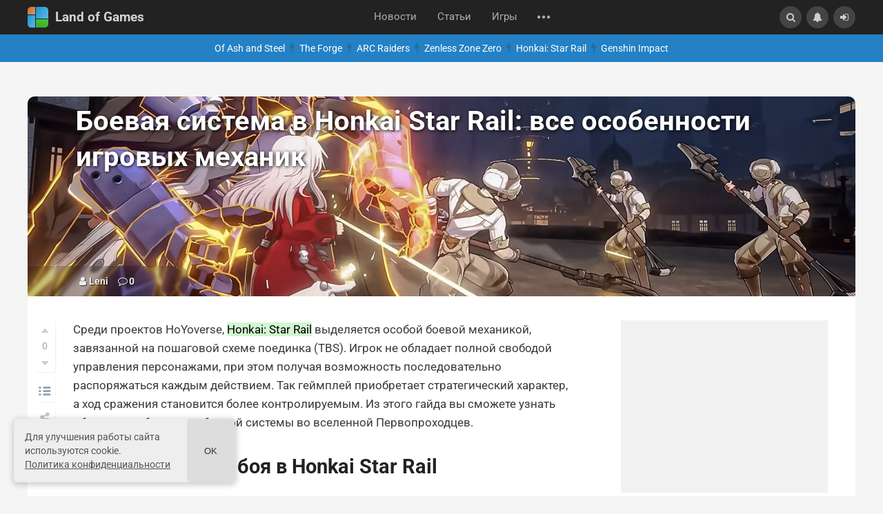

--- FILE ---
content_type: text/html; charset=utf-8
request_url: https://landofgames.ru/articles/guides/23254-boevaja-sistema-v-honkai-star-rail-vse-osobennosti-igrovyh-mehanik.html
body_size: 71597
content:
<!DOCTYPE html>


<html lang="ru">
<head>
	<title>Боевая система в Honkai Star Rail: все особенности игровых механик</title>
<meta name="charset" content="utf-8">
<meta name="title" content="Боевая система в Honkai Star Rail: все особенности игровых механик">
<meta name="description" content="Гайд по боевой системе в Honkai: Star Rail. Полезные советы по ведению боя и ключевые особенности всех боевых механик.">
<link rel="canonical" href="https://landofgames.ru/articles/guides/23254-boevaja-sistema-v-honkai-star-rail-vse-osobennosti-igrovyh-mehanik.html">
<link rel="alternate" type="application/rss+xml" title="Land of Games" href="https://landofgames.ru/rss.xml">
<link rel="search" type="application/opensearchdescription+xml" title="Land of Games" href="https://landofgames.ru/index.php?do=opensearch">
<meta property="twitter:title" content="Боевая система в Honkai Star Rail: все особенности игровых механик">
<meta property="twitter:url" content="https://landofgames.ru/articles/guides/23254-boevaja-sistema-v-honkai-star-rail-vse-osobennosti-igrovyh-mehanik.html">
<meta property="twitter:card" content="summary_large_image">
<meta property="twitter:image" content="https://landofgames.ru/uploads/posts/2023-06/pus-prevju.jpg">
<meta property="twitter:description" content="Среди проектов HoYoverse, Honkai: Star Rail выделяется особой боевой механикой, завязанной на пошаговой схеме поединка (TBS). Игрок не обладает полной свободой управления персонажами, при этом получая возможность последовательно распоряжаться каждым действием. Так геймплей приобретает">
<meta property="og:type" content="article">
<meta property="og:site_name" content="Land of Games">
<meta property="og:title" content="Боевая система в Honkai Star Rail: все особенности игровых механик">
<meta property="og:url" content="https://landofgames.ru/articles/guides/23254-boevaja-sistema-v-honkai-star-rail-vse-osobennosti-igrovyh-mehanik.html">
<meta property="og:image" content="https://landofgames.ru/uploads/posts/2023-06/pus-prevju.jpg">
<meta property="og:description" content="Среди проектов HoYoverse, Honkai: Star Rail выделяется особой боевой механикой, завязанной на пошаговой схеме поединка (TBS). Игрок не обладает полной свободой управления персонажами, при этом получая возможность последовательно распоряжаться каждым действием. Так геймплей приобретает">
<link rel="alternate" hreflang="x-default" href="https://landofgames.ru/articles/guides/23254-boevaja-sistema-v-honkai-star-rail-vse-osobennosti-igrovyh-mehanik.html">
<link rel="alternate" hreflang="ru" href="https://landofgames.ru/articles/guides/23254-boevaja-sistema-v-honkai-star-rail-vse-osobennosti-igrovyh-mehanik.html">
    <style>@font-face{font-family:'Roboto';font-style:italic;font-weight:400;font-stretch:100%;font-display:swap;src:url(/templates/LandofGames/fonts/roboto/KFOKCnqEu92Fr1Mu53ZEC9_Vu3r1gIhOszmOClHrs6ljXfMMLoHQuAX-k2Qn.woff2) format('woff2');unicode-range:U+0460-052F,U+1C80-1C8A,U+20B4,U+2DE0-2DFF,U+A640-A69F,U+FE2E-FE2F}@font-face{font-family:'Roboto';font-style:italic;font-weight:400;font-stretch:100%;font-display:swap;src:url(/templates/LandofGames/fonts/roboto/KFOKCnqEu92Fr1Mu53ZEC9_Vu3r1gIhOszmOClHrs6ljXfMMLoHQuAz-k2Qn.woff2) format('woff2');unicode-range:U+0301,U+0400-045F,U+0490-0491,U+04B0-04B1,U+2116}@font-face{font-family:'Roboto';font-style:italic;font-weight:400;font-stretch:100%;font-display:swap;src:url(/templates/LandofGames/fonts/roboto/KFOKCnqEu92Fr1Mu53ZEC9_Vu3r1gIhOszmOClHrs6ljXfMMLoHQuAT-k2Qn.woff2) format('woff2');unicode-range:U+1F00-1FFF}@font-face{font-family:'Roboto';font-style:italic;font-weight:400;font-stretch:100%;font-display:swap;src:url(/templates/LandofGames/fonts/roboto/KFOKCnqEu92Fr1Mu53ZEC9_Vu3r1gIhOszmOClHrs6ljXfMMLoHQuAv-k2Qn.woff2) format('woff2');unicode-range:U+0370-0377,U+037A-037F,U+0384-038A,U+038C,U+038E-03A1,U+03A3-03FF}@font-face{font-family:'Roboto';font-style:italic;font-weight:400;font-stretch:100%;font-display:swap;src:url(/templates/LandofGames/fonts/roboto/KFOKCnqEu92Fr1Mu53ZEC9_Vu3r1gIhOszmOClHrs6ljXfMMLoHQuHT-k2Qn.woff2) format('woff2');unicode-range:U+0302-0303,U+0305,U+0307-0308,U+0310,U+0312,U+0315,U+031A,U+0326-0327,U+032C,U+032F-0330,U+0332-0333,U+0338,U+033A,U+0346,U+034D,U+0391-03A1,U+03A3-03A9,U+03B1-03C9,U+03D1,U+03D5-03D6,U+03F0-03F1,U+03F4-03F5,U+2016-2017,U+2034-2038,U+203C,U+2040,U+2043,U+2047,U+2050,U+2057,U+205F,U+2070-2071,U+2074-208E,U+2090-209C,U+20D0-20DC,U+20E1,U+20E5-20EF,U+2100-2112,U+2114-2115,U+2117-2121,U+2123-214F,U+2190,U+2192,U+2194-21AE,U+21B0-21E5,U+21F1-21F2,U+21F4-2211,U+2213-2214,U+2216-22FF,U+2308-230B,U+2310,U+2319,U+231C-2321,U+2336-237A,U+237C,U+2395,U+239B-23B7,U+23D0,U+23DC-23E1,U+2474-2475,U+25AF,U+25B3,U+25B7,U+25BD,U+25C1,U+25CA,U+25CC,U+25FB,U+266D-266F,U+27C0-27FF,U+2900-2AFF,U+2B0E-2B11,U+2B30-2B4C,U+2BFE,U+3030,U+FF5B,U+FF5D,U+1D400-1D7FF,U+1EE00-1EEFF}@font-face{font-family:'Roboto';font-style:italic;font-weight:400;font-stretch:100%;font-display:swap;src:url(/templates/LandofGames/fonts/roboto/KFOKCnqEu92Fr1Mu53ZEC9_Vu3r1gIhOszmOClHrs6ljXfMMLoHQuGb-k2Qn.woff2) format('woff2');unicode-range:U+0001-000C,U+000E-001F,U+007F-009F,U+20DD-20E0,U+20E2-20E4,U+2150-218F,U+2190,U+2192,U+2194-2199,U+21AF,U+21E6-21F0,U+21F3,U+2218-2219,U+2299,U+22C4-22C6,U+2300-243F,U+2440-244A,U+2460-24FF,U+25A0-27BF,U+2800-28FF,U+2921-2922,U+2981,U+29BF,U+29EB,U+2B00-2BFF,U+4DC0-4DFF,U+FFF9-FFFB,U+10140-1018E,U+10190-1019C,U+101A0,U+101D0-101FD,U+102E0-102FB,U+10E60-10E7E,U+1D2C0-1D2D3,U+1D2E0-1D37F,U+1F000-1F0FF,U+1F100-1F1AD,U+1F1E6-1F1FF,U+1F30D-1F30F,U+1F315,U+1F31C,U+1F31E,U+1F320-1F32C,U+1F336,U+1F378,U+1F37D,U+1F382,U+1F393-1F39F,U+1F3A7-1F3A8,U+1F3AC-1F3AF,U+1F3C2,U+1F3C4-1F3C6,U+1F3CA-1F3CE,U+1F3D4-1F3E0,U+1F3ED,U+1F3F1-1F3F3,U+1F3F5-1F3F7,U+1F408,U+1F415,U+1F41F,U+1F426,U+1F43F,U+1F441-1F442,U+1F444,U+1F446-1F449,U+1F44C-1F44E,U+1F453,U+1F46A,U+1F47D,U+1F4A3,U+1F4B0,U+1F4B3,U+1F4B9,U+1F4BB,U+1F4BF,U+1F4C8-1F4CB,U+1F4D6,U+1F4DA,U+1F4DF,U+1F4E3-1F4E6,U+1F4EA-1F4ED,U+1F4F7,U+1F4F9-1F4FB,U+1F4FD-1F4FE,U+1F503,U+1F507-1F50B,U+1F50D,U+1F512-1F513,U+1F53E-1F54A,U+1F54F-1F5FA,U+1F610,U+1F650-1F67F,U+1F687,U+1F68D,U+1F691,U+1F694,U+1F698,U+1F6AD,U+1F6B2,U+1F6B9-1F6BA,U+1F6BC,U+1F6C6-1F6CF,U+1F6D3-1F6D7,U+1F6E0-1F6EA,U+1F6F0-1F6F3,U+1F6F7-1F6FC,U+1F700-1F7FF,U+1F800-1F80B,U+1F810-1F847,U+1F850-1F859,U+1F860-1F887,U+1F890-1F8AD,U+1F8B0-1F8BB,U+1F8C0-1F8C1,U+1F900-1F90B,U+1F93B,U+1F946,U+1F984,U+1F996,U+1F9E9,U+1FA00-1FA6F,U+1FA70-1FA7C,U+1FA80-1FA89,U+1FA8F-1FAC6,U+1FACE-1FADC,U+1FADF-1FAE9,U+1FAF0-1FAF8,U+1FB00-1FBFF}@font-face{font-family:'Roboto';font-style:italic;font-weight:400;font-stretch:100%;font-display:swap;src:url(/templates/LandofGames/fonts/roboto/KFOKCnqEu92Fr1Mu53ZEC9_Vu3r1gIhOszmOClHrs6ljXfMMLoHQuAf-k2Qn.woff2) format('woff2');unicode-range:U+0102-0103,U+0110-0111,U+0128-0129,U+0168-0169,U+01A0-01A1,U+01AF-01B0,U+0300-0301,U+0303-0304,U+0308-0309,U+0323,U+0329,U+1EA0-1EF9,U+20AB}@font-face{font-family:'Roboto';font-style:italic;font-weight:400;font-stretch:100%;font-display:swap;src:url(/templates/LandofGames/fonts/roboto/KFOKCnqEu92Fr1Mu53ZEC9_Vu3r1gIhOszmOClHrs6ljXfMMLoHQuAb-k2Qn.woff2) format('woff2');unicode-range:U+0100-02BA,U+02BD-02C5,U+02C7-02CC,U+02CE-02D7,U+02DD-02FF,U+0304,U+0308,U+0329,U+1D00-1DBF,U+1E00-1E9F,U+1EF2-1EFF,U+2020,U+20A0-20AB,U+20AD-20C0,U+2113,U+2C60-2C7F,U+A720-A7FF}@font-face{font-family:'Roboto';font-style:italic;font-weight:400;font-stretch:100%;font-display:swap;src:url(/templates/LandofGames/fonts/roboto/KFOKCnqEu92Fr1Mu53ZEC9_Vu3r1gIhOszmOClHrs6ljXfMMLoHQuAj-kw.woff2) format('woff2');unicode-range:U+0000-00FF,U+0131,U+0152-0153,U+02BB-02BC,U+02C6,U+02DA,U+02DC,U+0304,U+0308,U+0329,U+2000-206F,U+20AC,U+2122,U+2191,U+2193,U+2212,U+2215,U+FEFF,U+FFFD}@font-face{font-family:'Roboto';font-style:normal;font-weight:400;font-stretch:100%;font-display:swap;src:url(/templates/LandofGames/fonts/roboto/KFO7CnqEu92Fr1ME7kSn66aGLdTylUAMa3GUBGEe.woff2) format('woff2');unicode-range:U+0460-052F,U+1C80-1C8A,U+20B4,U+2DE0-2DFF,U+A640-A69F,U+FE2E-FE2F}@font-face{font-family:'Roboto';font-style:normal;font-weight:400;font-stretch:100%;font-display:swap;src:url(/templates/LandofGames/fonts/roboto/KFO7CnqEu92Fr1ME7kSn66aGLdTylUAMa3iUBGEe.woff2) format('woff2');unicode-range:U+0301,U+0400-045F,U+0490-0491,U+04B0-04B1,U+2116}@font-face{font-family:'Roboto';font-style:normal;font-weight:400;font-stretch:100%;font-display:swap;src:url(/templates/LandofGames/fonts/roboto/KFO7CnqEu92Fr1ME7kSn66aGLdTylUAMa3CUBGEe.woff2) format('woff2');unicode-range:U+1F00-1FFF}@font-face{font-family:'Roboto';font-style:normal;font-weight:400;font-stretch:100%;font-display:swap;src:url(/templates/LandofGames/fonts/roboto/KFO7CnqEu92Fr1ME7kSn66aGLdTylUAMa3-UBGEe.woff2) format('woff2');unicode-range:U+0370-0377,U+037A-037F,U+0384-038A,U+038C,U+038E-03A1,U+03A3-03FF}@font-face{font-family:'Roboto';font-style:normal;font-weight:400;font-stretch:100%;font-display:swap;src:url(/templates/LandofGames/fonts/roboto/KFO7CnqEu92Fr1ME7kSn66aGLdTylUAMawCUBGEe.woff2) format('woff2');unicode-range:U+0302-0303,U+0305,U+0307-0308,U+0310,U+0312,U+0315,U+031A,U+0326-0327,U+032C,U+032F-0330,U+0332-0333,U+0338,U+033A,U+0346,U+034D,U+0391-03A1,U+03A3-03A9,U+03B1-03C9,U+03D1,U+03D5-03D6,U+03F0-03F1,U+03F4-03F5,U+2016-2017,U+2034-2038,U+203C,U+2040,U+2043,U+2047,U+2050,U+2057,U+205F,U+2070-2071,U+2074-208E,U+2090-209C,U+20D0-20DC,U+20E1,U+20E5-20EF,U+2100-2112,U+2114-2115,U+2117-2121,U+2123-214F,U+2190,U+2192,U+2194-21AE,U+21B0-21E5,U+21F1-21F2,U+21F4-2211,U+2213-2214,U+2216-22FF,U+2308-230B,U+2310,U+2319,U+231C-2321,U+2336-237A,U+237C,U+2395,U+239B-23B7,U+23D0,U+23DC-23E1,U+2474-2475,U+25AF,U+25B3,U+25B7,U+25BD,U+25C1,U+25CA,U+25CC,U+25FB,U+266D-266F,U+27C0-27FF,U+2900-2AFF,U+2B0E-2B11,U+2B30-2B4C,U+2BFE,U+3030,U+FF5B,U+FF5D,U+1D400-1D7FF,U+1EE00-1EEFF}@font-face{font-family:'Roboto';font-style:normal;font-weight:400;font-stretch:100%;font-display:swap;src:url(/templates/LandofGames/fonts/roboto/KFO7CnqEu92Fr1ME7kSn66aGLdTylUAMaxKUBGEe.woff2) format('woff2');unicode-range:U+0001-000C,U+000E-001F,U+007F-009F,U+20DD-20E0,U+20E2-20E4,U+2150-218F,U+2190,U+2192,U+2194-2199,U+21AF,U+21E6-21F0,U+21F3,U+2218-2219,U+2299,U+22C4-22C6,U+2300-243F,U+2440-244A,U+2460-24FF,U+25A0-27BF,U+2800-28FF,U+2921-2922,U+2981,U+29BF,U+29EB,U+2B00-2BFF,U+4DC0-4DFF,U+FFF9-FFFB,U+10140-1018E,U+10190-1019C,U+101A0,U+101D0-101FD,U+102E0-102FB,U+10E60-10E7E,U+1D2C0-1D2D3,U+1D2E0-1D37F,U+1F000-1F0FF,U+1F100-1F1AD,U+1F1E6-1F1FF,U+1F30D-1F30F,U+1F315,U+1F31C,U+1F31E,U+1F320-1F32C,U+1F336,U+1F378,U+1F37D,U+1F382,U+1F393-1F39F,U+1F3A7-1F3A8,U+1F3AC-1F3AF,U+1F3C2,U+1F3C4-1F3C6,U+1F3CA-1F3CE,U+1F3D4-1F3E0,U+1F3ED,U+1F3F1-1F3F3,U+1F3F5-1F3F7,U+1F408,U+1F415,U+1F41F,U+1F426,U+1F43F,U+1F441-1F442,U+1F444,U+1F446-1F449,U+1F44C-1F44E,U+1F453,U+1F46A,U+1F47D,U+1F4A3,U+1F4B0,U+1F4B3,U+1F4B9,U+1F4BB,U+1F4BF,U+1F4C8-1F4CB,U+1F4D6,U+1F4DA,U+1F4DF,U+1F4E3-1F4E6,U+1F4EA-1F4ED,U+1F4F7,U+1F4F9-1F4FB,U+1F4FD-1F4FE,U+1F503,U+1F507-1F50B,U+1F50D,U+1F512-1F513,U+1F53E-1F54A,U+1F54F-1F5FA,U+1F610,U+1F650-1F67F,U+1F687,U+1F68D,U+1F691,U+1F694,U+1F698,U+1F6AD,U+1F6B2,U+1F6B9-1F6BA,U+1F6BC,U+1F6C6-1F6CF,U+1F6D3-1F6D7,U+1F6E0-1F6EA,U+1F6F0-1F6F3,U+1F6F7-1F6FC,U+1F700-1F7FF,U+1F800-1F80B,U+1F810-1F847,U+1F850-1F859,U+1F860-1F887,U+1F890-1F8AD,U+1F8B0-1F8BB,U+1F8C0-1F8C1,U+1F900-1F90B,U+1F93B,U+1F946,U+1F984,U+1F996,U+1F9E9,U+1FA00-1FA6F,U+1FA70-1FA7C,U+1FA80-1FA89,U+1FA8F-1FAC6,U+1FACE-1FADC,U+1FADF-1FAE9,U+1FAF0-1FAF8,U+1FB00-1FBFF}@font-face{font-family:'Roboto';font-style:normal;font-weight:400;font-stretch:100%;font-display:swap;src:url(/templates/LandofGames/fonts/roboto/KFO7CnqEu92Fr1ME7kSn66aGLdTylUAMa3OUBGEe.woff2) format('woff2');unicode-range:U+0102-0103,U+0110-0111,U+0128-0129,U+0168-0169,U+01A0-01A1,U+01AF-01B0,U+0300-0301,U+0303-0304,U+0308-0309,U+0323,U+0329,U+1EA0-1EF9,U+20AB}@font-face{font-family:'Roboto';font-style:normal;font-weight:400;font-stretch:100%;font-display:swap;src:url(/templates/LandofGames/fonts/roboto/KFO7CnqEu92Fr1ME7kSn66aGLdTylUAMa3KUBGEe.woff2) format('woff2');unicode-range:U+0100-02BA,U+02BD-02C5,U+02C7-02CC,U+02CE-02D7,U+02DD-02FF,U+0304,U+0308,U+0329,U+1D00-1DBF,U+1E00-1E9F,U+1EF2-1EFF,U+2020,U+20A0-20AB,U+20AD-20C0,U+2113,U+2C60-2C7F,U+A720-A7FF}@font-face{font-family:'Roboto';font-style:normal;font-weight:400;font-stretch:100%;font-display:swap;src:url(/templates/LandofGames/fonts/roboto/KFO7CnqEu92Fr1ME7kSn66aGLdTylUAMa3yUBA.woff2) format('woff2');unicode-range:U+0000-00FF,U+0131,U+0152-0153,U+02BB-02BC,U+02C6,U+02DA,U+02DC,U+0304,U+0308,U+0329,U+2000-206F,U+20AC,U+2122,U+2191,U+2193,U+2212,U+2215,U+FEFF,U+FFFD}@font-face{font-family:'Roboto';font-style:normal;font-weight:700;font-stretch:100%;font-display:swap;src:url(/templates/LandofGames/fonts/roboto/KFO7CnqEu92Fr1ME7kSn66aGLdTylUAMa3GUBGEe.woff2) format('woff2');unicode-range:U+0460-052F,U+1C80-1C8A,U+20B4,U+2DE0-2DFF,U+A640-A69F,U+FE2E-FE2F}@font-face{font-family:'Roboto';font-style:normal;font-weight:700;font-stretch:100%;font-display:swap;src:url(/templates/LandofGames/fonts/roboto/KFO7CnqEu92Fr1ME7kSn66aGLdTylUAMa3iUBGEe.woff2) format('woff2');unicode-range:U+0301,U+0400-045F,U+0490-0491,U+04B0-04B1,U+2116}@font-face{font-family:'Roboto';font-style:normal;font-weight:700;font-stretch:100%;font-display:swap;src:url(/templates/LandofGames/fonts/roboto/KFO7CnqEu92Fr1ME7kSn66aGLdTylUAMa3CUBGEe.woff2) format('woff2');unicode-range:U+1F00-1FFF}@font-face{font-family:'Roboto';font-style:normal;font-weight:700;font-stretch:100%;font-display:swap;src:url(/templates/LandofGames/fonts/roboto/KFO7CnqEu92Fr1ME7kSn66aGLdTylUAMa3-UBGEe.woff2) format('woff2');unicode-range:U+0370-0377,U+037A-037F,U+0384-038A,U+038C,U+038E-03A1,U+03A3-03FF}@font-face{font-family:'Roboto';font-style:normal;font-weight:700;font-stretch:100%;font-display:swap;src:url(/templates/LandofGames/fonts/roboto/KFO7CnqEu92Fr1ME7kSn66aGLdTylUAMawCUBGEe.woff2) format('woff2');unicode-range:U+0302-0303,U+0305,U+0307-0308,U+0310,U+0312,U+0315,U+031A,U+0326-0327,U+032C,U+032F-0330,U+0332-0333,U+0338,U+033A,U+0346,U+034D,U+0391-03A1,U+03A3-03A9,U+03B1-03C9,U+03D1,U+03D5-03D6,U+03F0-03F1,U+03F4-03F5,U+2016-2017,U+2034-2038,U+203C,U+2040,U+2043,U+2047,U+2050,U+2057,U+205F,U+2070-2071,U+2074-208E,U+2090-209C,U+20D0-20DC,U+20E1,U+20E5-20EF,U+2100-2112,U+2114-2115,U+2117-2121,U+2123-214F,U+2190,U+2192,U+2194-21AE,U+21B0-21E5,U+21F1-21F2,U+21F4-2211,U+2213-2214,U+2216-22FF,U+2308-230B,U+2310,U+2319,U+231C-2321,U+2336-237A,U+237C,U+2395,U+239B-23B7,U+23D0,U+23DC-23E1,U+2474-2475,U+25AF,U+25B3,U+25B7,U+25BD,U+25C1,U+25CA,U+25CC,U+25FB,U+266D-266F,U+27C0-27FF,U+2900-2AFF,U+2B0E-2B11,U+2B30-2B4C,U+2BFE,U+3030,U+FF5B,U+FF5D,U+1D400-1D7FF,U+1EE00-1EEFF}@font-face{font-family:'Roboto';font-style:normal;font-weight:700;font-stretch:100%;font-display:swap;src:url(/templates/LandofGames/fonts/roboto/KFO7CnqEu92Fr1ME7kSn66aGLdTylUAMaxKUBGEe.woff2) format('woff2');unicode-range:U+0001-000C,U+000E-001F,U+007F-009F,U+20DD-20E0,U+20E2-20E4,U+2150-218F,U+2190,U+2192,U+2194-2199,U+21AF,U+21E6-21F0,U+21F3,U+2218-2219,U+2299,U+22C4-22C6,U+2300-243F,U+2440-244A,U+2460-24FF,U+25A0-27BF,U+2800-28FF,U+2921-2922,U+2981,U+29BF,U+29EB,U+2B00-2BFF,U+4DC0-4DFF,U+FFF9-FFFB,U+10140-1018E,U+10190-1019C,U+101A0,U+101D0-101FD,U+102E0-102FB,U+10E60-10E7E,U+1D2C0-1D2D3,U+1D2E0-1D37F,U+1F000-1F0FF,U+1F100-1F1AD,U+1F1E6-1F1FF,U+1F30D-1F30F,U+1F315,U+1F31C,U+1F31E,U+1F320-1F32C,U+1F336,U+1F378,U+1F37D,U+1F382,U+1F393-1F39F,U+1F3A7-1F3A8,U+1F3AC-1F3AF,U+1F3C2,U+1F3C4-1F3C6,U+1F3CA-1F3CE,U+1F3D4-1F3E0,U+1F3ED,U+1F3F1-1F3F3,U+1F3F5-1F3F7,U+1F408,U+1F415,U+1F41F,U+1F426,U+1F43F,U+1F441-1F442,U+1F444,U+1F446-1F449,U+1F44C-1F44E,U+1F453,U+1F46A,U+1F47D,U+1F4A3,U+1F4B0,U+1F4B3,U+1F4B9,U+1F4BB,U+1F4BF,U+1F4C8-1F4CB,U+1F4D6,U+1F4DA,U+1F4DF,U+1F4E3-1F4E6,U+1F4EA-1F4ED,U+1F4F7,U+1F4F9-1F4FB,U+1F4FD-1F4FE,U+1F503,U+1F507-1F50B,U+1F50D,U+1F512-1F513,U+1F53E-1F54A,U+1F54F-1F5FA,U+1F610,U+1F650-1F67F,U+1F687,U+1F68D,U+1F691,U+1F694,U+1F698,U+1F6AD,U+1F6B2,U+1F6B9-1F6BA,U+1F6BC,U+1F6C6-1F6CF,U+1F6D3-1F6D7,U+1F6E0-1F6EA,U+1F6F0-1F6F3,U+1F6F7-1F6FC,U+1F700-1F7FF,U+1F800-1F80B,U+1F810-1F847,U+1F850-1F859,U+1F860-1F887,U+1F890-1F8AD,U+1F8B0-1F8BB,U+1F8C0-1F8C1,U+1F900-1F90B,U+1F93B,U+1F946,U+1F984,U+1F996,U+1F9E9,U+1FA00-1FA6F,U+1FA70-1FA7C,U+1FA80-1FA89,U+1FA8F-1FAC6,U+1FACE-1FADC,U+1FADF-1FAE9,U+1FAF0-1FAF8,U+1FB00-1FBFF}@font-face{font-family:'Roboto';font-style:normal;font-weight:700;font-stretch:100%;font-display:swap;src:url(/templates/LandofGames/fonts/roboto/KFO7CnqEu92Fr1ME7kSn66aGLdTylUAMa3OUBGEe.woff2) format('woff2');unicode-range:U+0102-0103,U+0110-0111,U+0128-0129,U+0168-0169,U+01A0-01A1,U+01AF-01B0,U+0300-0301,U+0303-0304,U+0308-0309,U+0323,U+0329,U+1EA0-1EF9,U+20AB}@font-face{font-family:'Roboto';font-style:normal;font-weight:700;font-stretch:100%;font-display:swap;src:url(/templates/LandofGames/fonts/roboto/KFO7CnqEu92Fr1ME7kSn66aGLdTylUAMa3KUBGEe.woff2) format('woff2');unicode-range:U+0100-02BA,U+02BD-02C5,U+02C7-02CC,U+02CE-02D7,U+02DD-02FF,U+0304,U+0308,U+0329,U+1D00-1DBF,U+1E00-1E9F,U+1EF2-1EFF,U+2020,U+20A0-20AB,U+20AD-20C0,U+2113,U+2C60-2C7F,U+A720-A7FF}@font-face{font-family:'Roboto';font-style:normal;font-weight:700;font-stretch:100%;font-display:swap;src:url(/templates/LandofGames/fonts/roboto/KFO7CnqEu92Fr1ME7kSn66aGLdTylUAMa3yUBA.woff2) format('woff2');unicode-range:U+0000-00FF,U+0131,U+0152-0153,U+02BB-02BC,U+02C6,U+02DA,U+02DC,U+0304,U+0308,U+0329,U+2000-206F,U+20AC,U+2122,U+2191,U+2193,U+2212,U+2215,U+FEFF,U+FFFD}.menu-item{display:none}.itm-extra-hover{opacity:0}a.short-title{color:#444}a,abbr,acronym,address,applet,article,aside,audio,b,big,blockquote,body,canvas,caption,center,cite,code,dd,del,details,dfn,div,dl,dt,embed,fieldset,figcaption,figure,footer,form,h1,h2,h3,h4,h5,h6,header,hgroup,html,i,iframe,img,ins,kbd,label,legend,li,mark,menu,nav,object,ol,output,p,pre,q,ruby,s,samp,section,small,span,strike,summary,table,tbody,td,tfoot,th,thead,time,tr,tt,u,ul,var,video{margin:0;padding:0;border:0;font:inherit;vertical-align:baseline}article,aside,details,figcaption,figure,footer,header,hgroup,menu,nav,section{display:block}body{line-height:1}ol,ul{list-style:none}blockquote,q{quotes:none}blockquote::after,blockquote:before,q::after,q:before{content:'';content:none}table{border-collapse:collapse;border-spacing:0}a{color:inherit;text-decoration:none}i{font-style:italic}b{font-weight:700}@font-face{font-family:'fontello';src:url(/templates/LandofGames/fontello/font/fontello.eot?v=1.5);src:url(/templates/LandofGames/fontello/font/fontello.eot?v=1.5) format('embedded-opentype'),url(/templates/LandofGames/fontello/font/fontello.woff2?v=1.5) format('woff2'),url(/templates/LandofGames/fontello/font/fontello.woff?v=1.5) format('woff'),url(/templates/LandofGames/fontello/font/fontello.ttf?v=1.5) format('truetype'),url(/templates/LandofGames/fontello/font/fontello.svg?v=1.5) format('svg');font-weight:400;font-style:normal}[class^="icon-"]:before,[class*=" icon-"]:before{font-family:"fontello";font-style:normal;font-weight:400;speak:never;display:inline-block;text-decoration:inherit;width:1em;margin-right:.2em;text-align:center;font-variant:normal;text-transform:none;line-height:1em;margin-left:.2em;-webkit-font-smoothing:antialiased;-moz-osx-font-smoothing:grayscale}.icon-help-circled:before{content:'\2630'}.icon-logout:before{content:'\26a1'}.icon-down-dir:before{content:'\e005'}.icon-th-list-outline:before{content:'\e05b'}.icon-ok:before{content:'\e0fc'}.icon-cancel-1:before{content:'\e765'}.icon-search:before{content:'\e800'}.icon-fire:before{content:'\e801'}.icon-flash:before{content:'\e802'}.icon-floppy:before{content:'\e803'}.icon-right-dir:before{content:'\e804'}.icon-up-dir:before{content:'\e805'}.icon-list-1:before{content:'\e806'}.icon-user:before{content:'\e807'}.icon-tag:before{content:'\e808'}.icon-play-circled2:before{content:'\e809'}.icon-eye:before{content:'\e80a'}.icon-up-outline:before{content:'\e80b'}.icon-quote-left:before{content:'\e80c'}.icon-quote-right:before{content:'\e80d'}.icon-tags:before{content:'\e80e'}.icon-down-outline:before{content:'\e80f'}.icon-edit:before{content:'\e810'}.icon-bookmark:before{content:'\e811'}.icon-star-empty:before{content:'\e812'}.icon-star:before{content:'\e813'}.icon-cog:before{content:'\e814'}.icon-zoom-in:before{content:'\e815'}.icon-list:before{content:'\e816'}.icon-heart:before{content:'\e817'}.icon-heart-empty:before{content:'\e818'}.icon-mail:before{content:'\e819'}.icon-th-list-1:before{content:'\e81a'}.icon-cancel:before{content:'\e81b'}.icon-pencil:before{content:'\e81c'}.icon-list-2:before{content:'\e81d'}.icon-trash-empty:before{content:'\e81e'}.icon-flag:before{content:'\e81f'}.icon-th-list-2:before{content:'\e820'}.icon-home:before{content:'\e821'}.icon-cog-alt:before{content:'\e822'}.icon-bell:before{content:'\e823'}.icon-chat:before{content:'\e824'}.icon-chart-bar:before{content:'\e825'}.icon-off:before{content:'\e826'}.icon-key:before{content:'\e827'}.icon-attention:before{content:'\e828'}.icon-attention-circled:before{content:'\e829'}.icon-block:before{content:'\e82a'}.icon-th-large:before{content:'\e82b'}.icon-th:before{content:'\e82c'}.icon-plus:before{content:'\e82d'}.icon-plus-circled:before{content:'\e82e'}.icon-minus:before{content:'\e82f'}.icon-minus-circled:before{content:'\e830'}.icon-info-circled:before{content:'\e831'}.icon-attach:before{content:'\e832'}.icon-lock:before{content:'\e833'}.icon-lock-open:before{content:'\e834'}.icon-th-list:before{content:'\e835'}.icon-zoom-out:before{content:'\e836'}.icon-spin4:before{content:'\e837'}.icon-list-3:before{content:'\e838'}.icon-th-list-4:before{content:'\e839'}.icon-level-down:before{content:'\e83a'}.icon-feather:before{content:'\e83b'}.icon-thumbs-up:before{content:'\e83c'}.icon-thumbs-down:before{content:'\e83d'}.icon-cancel-circled:before{content:'\e83e'}.icon-globe:before{content:'\e83f'}.icon-calendar:before{content:'\e840'}.icon-up-big:before{content:'\e841'}.icon-resize-vertical:before{content:'\e842'}.icon-camera:before{content:'\e843'}.icon-camera-1:before{content:'\e844'}.icon-camera-outline:before{content:'\e845'}.icon-picture:before{content:'\e846'}.icon-camera-alt:before{content:'\e847'}.icon-spin5:before{content:'\e848'}.icon-list-4:before{content:'\e849'}.icon-spin6:before{content:'\e84a'}.icon-telegram-app:before{content:'\e84b'}.icon-th-list-3:before{content:'\f009'}.icon-move:before{content:'\f047'}.icon-bookmark-empty:before{content:'\f097'}.icon-twitter:before{content:'\f099'}.icon-facebook:before{content:'\f09a'}.icon-rss:before{content:'\f09e'}.icon-menu:before{content:'\f0c9'}.icon-list-bullet:before{content:'\f0ca'}.icon-gplus-squared:before{content:'\f0d4'}.icon-gplus:before{content:'\f0d5'}.icon-mail-alt:before{content:'\f0e0'}.icon-comment-empty:before{content:'\f0e5'}.icon-chat-empty:before{content:'\f0e6'}.icon-bell-alt:before{content:'\f0f3'}.icon-doc-text:before{content:'\f0f6'}.icon-plus-squared:before{content:'\f0fe'}.icon-angle-double-up:before{content:'\f102'}.icon-angle-double-down:before{content:'\f103'}.icon-angle-up:before{content:'\f106'}.icon-angle-down:before{content:'\f107'}.icon-circle:before{content:'\f111'}.icon-flag-empty:before{content:'\f11d'}.icon-help:before{content:'\f128'}.icon-calendar-empty:before{content:'\f133'}.icon-angle-circled-up:before{content:'\f139'}.icon-lock-open-alt:before{content:'\f13e'}.icon-ellipsis:before{content:'\f141'}.icon-ellipsis-vert:before{content:'\f142'}.icon-minus-squared:before{content:'\f146'}.icon-minus-squared-alt:before{content:'\f147'}.icon-ok-squared:before{content:'\f14a'}.icon-doc-text-inv:before{content:'\f15c'}.icon-thumbs-up-alt:before{content:'\f164'}.icon-thumbs-down-alt:before{content:'\f165'}.icon-youtube-play:before{content:'\f16a'}.icon-down:before{content:'\f175'}.icon-up:before{content:'\f176'}.icon-left:before{content:'\f177'}.icon-right:before{content:'\f178'}.icon-sun:before{content:'\f185'}.icon-moon:before{content:'\f186'}.icon-vkontakte:before{content:'\f189'}.icon-plus-squared-alt:before{content:'\f196'}.icon-google:before{content:'\f1a0'}.icon-steam:before{content:'\f1b6'}.icon-steam-squared:before{content:'\f1b7'}.icon-sliders:before{content:'\f1de'}.icon-share:before{content:'\f1e0'}.icon-bell-off:before{content:'\f1f6'}.icon-bell-off-empty:before{content:'\f1f7'}.icon-chart-pie:before{content:'\f200'}.icon-chart-line:before{content:'\f201'}.icon-facebook-official:before{content:'\f230'}.icon-odnoklassniki:before{content:'\f263'}.icon-odnoklassniki-square:before{content:'\f264'}.icon-google-plus-circle:before{content:'\f2b3'}.icon-telegram:before{content:'\f2c6'}.icon-twitter-squared:before{content:'\f304'}.icon-yandex:before{content:'\f305'}.icon-yandex-rect:before{content:'\f306'}.icon-facebook-squared:before{content:'\f308'}.icon-left-dir:before{content:'💾'}.icon-login:before{content:'🔥'}*,*:before,*::after{box-sizing:border-box}body{position:relative;background:#f5f5f5;height:100%;font-family:Roboto,"Segoe UI",sans-serif;font-size:15px;line-height:1.5;z-index:0;-webkit-font-smoothing:subpixel-antialiased!important;-moz-osx-font-smoothing:grayscale;-webkit-backface-visibility:hidden;-moz-backface-visibility:hidden;-ms-backface-visibility:hidden}#dark-knight,#light-knight{display:none;position:fixed;opacity:0;top:0;bottom:0;right:0;left:0;z-index:15}#dark-knight div{width:100%;height:100%;background:rgb(0 0 0 / .5)}.fix{overflow:hidden}.container{background:#fff0;width:1200px;margin:0 auto}.header-area{width:100%;height:50px;background:#222;opacity:0}.header{position:fixed;top:0;left:0;right:0;width:100%;background:rgb(34 34 34);line-height:1;z-index:10}.header-box{display:-webkit-box;display:flex;flex-wrap:nowrap;-webkit-box-align:center;align-items:center;-webkit-box-pack:justify;justify-content:space-between;position:relative;background:#fff0;font-size:.97em;line-height:1;height:50px;padding:0 0}.w-page{position:relative;padding-top:50px;z-index:0}.second-wrapper{min-height:100vh}.page-back{position:absolute;top:0;left:0;width:100%;height:100%;background:linear-gradient(135deg,#003073,#029797);z-index:-1}.main-box{display:flex;position:relative;justify-content:center;background:#fff;border-radius:10px;margin-bottom:30px;z-index:2}.main-box.t-img{border-radius:0 0 10px 10px;border-top:0}.content{padding:30px}.content-m{width:100%;padding:35px 40px 50px}.grid,.grid-search,.row-m{display:-webkit-box;display:flex;position:relative;width:100%;align-content:flex-start;-webkit-box-pack:justify;justify-content:space-between;flex-wrap:wrap}.col-1-3 .grid{margin-bottom:25px}.sticky-sidebar{position:sticky;top:80px;transition:1s ease}.row-m{margin-bottom:30px}.row-m.row-one{-webkit-box-pack:center;justify-content:center;margin-bottom:0}.col-2-3{position:relative;width:69.643%}.col-1-3{position:relative;width:300px}.col-1-3.col-grid{display:grid;grid-template-rows:1fr auto;row-gap:30px}.footer{z-index:1}.footer,.footer-box{position:relative;background:#222}.mrgnrs{margin:0}.second-header{width:100%;height:40px;background:#2481c5}.second-header-box{display:flex;justify-content:center;gap:1rem .3rem;flex-wrap:wrap;height:100%;align-items:center;color:#aaa}.sec-header-el{color:#fff;font-size:.9rem;transition:color .3s ease}.sec-header-el:hover{color:#000}.second-header-box i{color:#226d9b}.menu-box{position:relative;height:100%}.mbl-menu-case{display:none;height:100%}.mbl-menu-btn,.mbl-content-btn{display:flex;justify-content:center;align-items:center;width:50px;height:100%;font-size:24px;color:#c6c6c6;cursor:pointer;border-right:1px solid #2d2d2d}.mbl-content-btn{font-size:23px}.mbl-content-btn.open{color:#75a6cf}.mbl-content-btn .icon-list-1{font-size:36px}.menu{display:-webkit-box;display:flex;flex-wrap:nowrap;-webkit-box-align:center;align-items:center;-webkit-box-pack:start;justify-content:flex-start;height:100%}.menu>li{position:relative;background:#fff0}.menu>li:hover{background:#353535}.menu-item{display:-webkit-box;display:flex;-webkit-box-pack:center;justify-content:center;-webkit-box-align:center;align-items:center;height:100%}.menu-item>a,.menu-item>a:visited{display:-webkit-box;display:flex;-webkit-box-pack:center;justify-content:center;-webkit-box-align:center;align-items:center;position:relative;padding:16px 15px;height:100%;color:#adadad;white-space:nowrap}.menu-item.menu-events>a,.mbl-menu-item.menu-events>a{color:#d04545;-webkit-backface-visibility:hidden;-moz-backface-visibility:hidden;-ms-backface-visibility:hidden}.menu-item>a:hover{color:#fff}.menu-box-in{visibility:hidden;position:absolute;opacity:0;top:50px;left:0;min-width:130px;background:rgb(51 51 51 / .9);-webkit-transition:0s .15s;transition:0s .15s}.menu-item:hover .menu-box-in{visibility:visible;opacity:1}.menu-box-in a{display:block;color:#ccc;white-space:nowrap;padding:14px 14px;background:#fff0;border-bottom:1px solid #666}.menu-box-in li:last-child a{border-bottom:0}.menu-box-in a:hover{background:#333}.m-extra{color:#adadad;padding:0 12px}.m-extra>i{display:inline-block;font-size:5px;padding:20px 0}.foot-menu{display:-webkit-box;display:flex;justify-content:space-around;flex-wrap:nowrap;padding:30px}.foot-menu li:first-child{font-size:1.28em;color:#aaa;text-shadow:1px 1px 5px #000;padding:0 15px;border-bottom:1px solid #444;margin-bottom:5px}.foot-menu a{color:#999;text-shadow:1px 1px 5px #000;padding-left:15px;-webkit-transition:.3s;transition:.3s}.foot-links a{color:#888;white-space:nowrap;padding:0 5px 5px;-webkit-transition:.3s;transition:.3s}.foot-links select{cursor:pointer;color:#888;font-size:1em;background-color:#fff0;border:0;outline:0}.foot-menu .icon-vkontakte,.foot-menu .icon-twitter,.foot-menu .icon-facebook,.foot-menu .icon-youtube-play{color:#999;-webkit-transition:.3s;transition:.3s}.foot-menu a:hover,.foot-links a:hover{color:#fff}.foot-menu a:hover .icon-vkontakte{color:#597da3}.foot-menu a:hover .icon-twitter{color:#4099ff}.foot-menu a:hover .icon-facebook{color:#3c5794}.foot-menu a:hover .icon-youtube-play{color:red}.mbl-menu-box{display:none;position:fixed;background:#000;width:250px;max-width:250px;right:-250px;top:0;bottom:0;overflow:visible;z-index:18}.mbl-menu-top{display:grid;grid-template-columns:1fr auto;grid-template-areas:" mbl-panel close-nav";height:50px;border-bottom:1px solid #232323;margin-bottom:1.5rem}.mbl-panel{display:flex;align-items:center;justify-content:flex-start;padding-left:1rem}.mbl-menu-close{display:flex;justify-content:flex-end;align-items:center;height:50px;font-size:24px;color:#c6c6c6;cursor:pointer;padding:.5rem 1rem;border-left:1px solid #232323}.mbl-menu{display:block;overflow:auto;height:calc(100vh - 50px - 1rem)}.mbl-menu-item a{display:block;color:#adadad;white-space:nowrap;padding:15px 20px;border-bottom:1px solid #232323}.header-case{display:grid;grid-template-columns:auto minmax(0,1fr);grid-template-areas:" logo nav";gap:1rem;position:relative;height:50px;align-items:center;justify-content:space-between}.main-logo{display:flex;align-items:center;grid-area:logo;justify-content:flex-start;font-size:1.2rem;font-weight:700;color:#d3d3d3;padding-left:1rem;position:relative;width:auto;height:100%}.mobile-menu-case{display:flex;align-items:center;grid-area:nav;justify-content:flex-end}.mobile-menu-btn,.mobile-content-btn{display:flex;font-size:1.3rem;color:#eee;height:50px;padding:.5rem 1rem;border-left:1px solid #444;align-items:center}.mobile-content-btn{font-size:1.8rem}.mobile-content-btn.open{color:#75a6cf}.mobile-menu-btn i:before,.mobile-content-btn i:before{margin:0}.logo-circle{display:-webkit-box;display:flex;position:relative;-webkit-box-pack:center;justify-content:center;-webkit-box-align:center;align-items:center;float:left;width:30px;height:30px;margin:0;padding:0}.logo-c1,.logo-c2,.logo-c3,.logo-c4{position:absolute;-webkit-transition:.6s ease-in;transition:.6s ease-in}.logo-c1{background:#d76a1d;background:linear-gradient(120deg,#d76a1d,#c29c83);border-top-left-radius:5px;width:11px;height:11px;top:0;left:0}.logo-c2{background:#14ceea;border-top-right-radius:5px;background:linear-gradient(120deg,#1a93cb,#61b8ea);width:18px;height:17px;top:0;right:0}.logo-c3{background:#14ceea;background:linear-gradient(120deg,#1a93cb,#61b8ea);border-bottom-left-radius:5px;width:11px;height:18px;left:0;bottom:0}.logo-c4{background:#4fc94f;background:linear-gradient(200deg,#41cd31,#3ba92c);border-bottom-right-radius:5px;width:18px;height:12px;right:0;bottom:0}.logo-new:hover .logo-c1,.logo-new:hover .logo-c4{-webkit-transform:rotate(90deg);transform:rotate(90deg);border-radius:5px;width:15px;height:12px}.logo-new:hover .logo-c2,.logo-new:hover .logo-c3{-webkit-transform:rotate(-90deg);transform:rotate(-90deg);border-radius:5px;width:12px;height:15px}.logo-new:hover .logo-c1{top:-5px;left:6px}.logo-new:hover .logo-c2{right:-3px;top:7px}.logo-new:hover .logo-c3{left:-6px;bottom:8px}.logo-new:hover .logo-c4{right:9px;bottom:-3px}.logo-new{display:flex;align-items:center;grid-area:logo;justify-content:flex-start;font-size:1.2rem;font-weight:700;color:#d3d3d3;position:relative;width:auto;height:100%}.logo-new p{white-space:nowrap;padding:5px;padding-left:40px}.btn-social{display:-webkit-box;display:flex;-webkit-box-pack:justify;justify-content:space-between;-webkit-box-align:center;align-items:center;width:46px}.btn-social a{display:-webkit-box;display:flex;-webkit-box-pack:center;justify-content:center;-webkit-box-align:center;align-items:center;font-size:.9em;opacity:.6;border-radius:3px;width:21px;height:20px}a.btn-tw{background:#4099ff;color:#fff}a.btn-youtube{background:#fff;color:red}a.btn-vk{background:#597da3;color:#fff}a.btn-fb{background:#3c5794;color:#fff}.btn-social a:hover{opacity:1}.btn-social [class^="icon-"]:before,.btn-social [class*=" icon-"]:before{width:auto}.panel{display:-webkit-box;display:flex;flex-wrap:nowrap;-webkit-box-pack:end;justify-content:flex-end;-webkit-box-align:center;align-items:center;position:relative}.panel>span{color:#c6c6c6;padding:12px 0 12px 20px;cursor:pointer}.panel>span:hover{color:#fff}.round-btn{display:-webkit-box;display:flex;-webkit-box-pack:center;justify-content:center;-webkit-box-align:center;align-items:center;position:relative;width:32px;height:32px;color:#ccc;font-size:14px;background:#444;cursor:pointer;border-radius:50%;margin-left:7px;-webkit-transition:background .2s ease-out;transition:background .2s ease-out}.round-btn:hover{background:#555}.profile-btn.pro-close{color:#fff}.search-btn.active,.search-btn.active:hover{color:#fff}.profile-area{display:none;position:absolute;top:39px;right:-1px;z-index:19}body>.profile-area{position:fixed}.profile-box{position:absolute;opacity:0;min-width:210px;top:15px;right:0;background:-webkit-gradient(linear,left top,left bottom,from(#353535),to(#222));background:linear-gradient(#353535,#222);box-shadow:1px 1px 15px 0 rgb(0 0 0 / .7);z-index:30}.profile-box div{display:-webkit-box;display:flex;-webkit-box-pack:justify;justify-content:space-between;-webkit-box-align:center;align-items:center;font-size:18px;font-weight:700;color:#ddd;padding:15px 10px;border-bottom:1px solid #555;margin:0 20px}div.pro-center{-webkit-box-pack:center;justify-content:center}.pro-center span{white-space:nowrap}.profile-box div a{display:inline-block;color:#666;font-weight:400}.profile-box div a:first-of-type{padding-left:10px}.profile-box div a:hover{color:#aaa}.profile-box>a{display:-webkit-box;display:flex;-webkit-box-pack:center;justify-content:center;-webkit-box-align:center;align-items:center;color:#adadad;padding:15px 30px;border-bottom:1px solid #333;-webkit-transition:.2s ease;transition:.2s ease}.profile-box>a span{display:inline-block;width:110px;padding-left:10px}.profile-box>a:hover{background:#191919}.search-box{display:none;position:fixed;background-color:#111;top:-70px;width:100%;height:70px;z-index:30}.q_search{display:-webkit-box;display:flex;position:relative;-webkit-box-pack:center;justify-content:center;-webkit-box-align:center;align-items:center;flex-wrap:nowrap;background:#fff0;height:100%}.centersearch{display:-webkit-box;display:flex;-webkit-box-pack:center;justify-content:center;width:65%}.centersearch input[type="search"]{width:90%;color:#fff;font-size:18px;padding:0 15px;border-radius:2px;background:#fff0;border:0;border-bottom:1px solid #ccc;outline:none}.centersearch input[type="search"]:focus{border-bottom:1px solid #fff}.q-sch-btn{display:flex;justify-content:center;align-items:center;position:relative;width:auto;height:34px;min-width:34px;color:#fff;font-size:16px;background:#4c9aa2;cursor:pointer;padding:0 5px;border-radius:5px;margin-left:7px;transition:background .2s ease-out}.q-sch-btn:hover{background:#3f7f86}.q-search-cats{position:relative}.q-search-cats ul{display:none;position:absolute;top:66px;left:0;opacity:0;width:140px;background:rgb(51 51 51 / .7);-webkit-backdrop-filter:blur(5px);backdrop-filter:blur(5px);color:#fff;padding:7px 0;z-index:30}.q-search-cats label{display:block;width:100%;font-size:16px;color:#fff;cursor:pointer;padding:1px 20px;text-shadow:1px 1px 1px rgb(0 0 0 / .2)}.q-search-cats label:hover{background:rgb(0 0 0 / .3)}.q-search-cats .checked{background:#4c9aa2}.search-btn-close{position:absolute;right:0}#searchsuggestions{position:fixed;top:0;left:0;width:100%;height:100%;max-height:100vh;z-index:25}#searchsuggestions>div{width:65%;max-height:100%;max-width:750px;background:rgb(93 92 92 / .75);font-size:.9em;box-shadow:0 8px 40px -10px rgb(0 0 0 / 30%);-webkit-backdrop-filter:blur(15px);backdrop-filter:blur(15px);overflow:hidden;margin:0 auto}.fs_results_box{max-height:calc(100vh - 45px);overflow:auto;padding-top:75px;scrollbar-width:thin}.fs_results_box::-webkit-scrollbar{width:5px}.fs_results_box::-webkit-scrollbar-thumb{border:0;background-color:#ccc}#searchsuggestions a{display:-webkit-box;display:flex;-webkit-box-pack:justify;justify-content:space-between;color:#ddd;text-decoration:none;padding:15px 25px;border-bottom:1px solid #444;-webkit-transition:background-color .2s ease-out;transition:background-color .2s ease-out}#searchsuggestions span.notfound{display:block;color:#ddd;text-decoration:none;padding:15px 25px;border-bottom:1px solid #444}#searchsuggestions a:hover{background-color:rgb(62 132 162 / .1)}#searchsuggestions span.searchheading{display:block;color:#fff;font-size:1.2em;font-weight:700;text-shadow:1px 1px 1px rgb(0 0 0 / .5);margin-bottom:.2em}#searchsuggestions span.seperator{display:block;background:rgb(84 84 84 / 75%)}#searchsuggestions span.seperator:hover{background:#828282}#searchsuggestions span.seperator a{display:block;padding:10px 0;text-align:center;border:0 none;background-color:#fff0;color:#bdbdbd;font-size:1em;text-transform:uppercase;font-weight:700}#searchsuggestions .break{display:none}.qsimg{width:28%;height:100px;background-size:cover;background-color:#aaa;background-position:center;border-radius:5px}.qstxt{width:69%}#fullsearch{display:-webkit-box;display:flex;-webkit-box-pack:justify;justify-content:space-between;-webkit-box-align:center;align-items:center;position:relative;margin-bottom:25px}.searchin{width:78%;background:#63a6c3;font-size:18px;color:#fff;padding:10px;border:0;border-radius:5px;outline:none;box-shadow:0 0 3px #fff0;-webkit-transition:.3s ease-out;transition:.3s ease-out}.searchin:focus{background:#4c9aa2}.searchin::-moz-placeholder{color:#eee}.searchin::-webkit-input-placeholder{color:#eee}.searchin::-ms-input-placeholder{color:#eee}.searchin:-ms-input-placeholder{color:#eee}.searchin::placeholder{color:#eee}.sch-btn{display:-webkit-box;display:flex;-webkit-box-pack:center;justify-content:center;-webkit-box-align:center;align-items:center;position:relative;width:43px;height:43px;color:#fff;font-size:16px;background:#4c9aa2;cursor:pointer;border-radius:5px;margin-left:7px;-webkit-transition:background .2s ease-out;transition:background .2s ease-out}.sch-btn:hover{background:#3f7f86}.search-cats select{display:none;position:absolute;width:250px;height:200px;top:60px;right:0;opacity:0;background:rgb(76 154 162 / .8);-webkit-backdrop-filter:blur(4px);backdrop-filter:blur(4px);color:#fff;font-size:15px;text-shadow:1px 1px 1px rgb(0 0 0 / .3);padding:15px;border:0;border-radius:5px;outline:none;overflow:auto;scrollbar-width:thin;z-index:5}.search-cats option:hover{background:rgb(0 0 0 / .3)}.search-cats select::-webkit-scrollbar{width:5px}.search-cats select::-webkit-scrollbar-thumb{border:0;border-radius:5px;background-color:#63a6c3}.searchbtn{display:-webkit-box;display:flex;-webkit-box-pack:center;justify-content:center;-webkit-box-align:center;align-items:center;position:relative;width:15%;height:43px;color:#fff;font-size:16px;background:#63a6c3;cursor:pointer;border:0;border-radius:5px;margin-left:7px;outline:none;-webkit-transition:background .2s ease-out;transition:background .2s ease-out}.searchbtn:hover{background:#4f8ba5}a.srchlink{font-size:16px;color:#888;border-bottom:1px dotted #888;-webkit-transition:color .2s ease-out;transition:color .2s ease-out}a.srchlink:hover{color:#4c9aa2}.login-area{display:none;position:fixed;justify-content:center;align-items:center;top:0;left:0;width:100%;height:100%;opacity:0;background:rgb(0 0 0 / .5);z-index:29}.login-box{position:relative;width:330px;color:#4d4d4d;background:#fff;padding:30px;border-radius:10px;z-index:30}.login-close{display:-webkit-box;display:flex;-webkit-box-pack:center;justify-content:center;-webkit-box-align:center;align-items:center;position:absolute;top:-25px;right:0;font-size:25px;color:#ccc;cursor:pointer;width:25px;height:25px;opacity:1;-webkit-transition:.3s ease-out;transition:.3s ease-out}.login-close:hover{color:#fff}.title-in{font-size:20px;color:#444;font-weight:700;text-transform:uppercase;text-align:center;padding-bottom:10px;border-bottom:1px solid #ddd;margin-bottom:20px}.log-center{width:100%;padding-bottom:15px}#login_name{width:100%;margin:0 0 10px}.btn-log-box{display:-webkit-box;display:flex;-webkit-box-pack:justify;justify-content:space-between;-webkit-box-align:end;align-items:flex-end;margin-top:15px}a.pass-rem-link{display:inline-block;font-size:13px;color:#aaa;margin-top:5px}a.pass-rem-link:hover{color:#a8a8a8;text-decoration:underline}.title-soc-log{font-size:13px;font-weight:700;color:#aaa;text-transform:uppercase;text-align:center;padding-top:10px;margin-bottom:15px}.soc-log{display:-webkit-box;display:flex;-webkit-box-pack:justify;justify-content:space-between;flex-wrap:wrap}.soc-log.soc-reg{padding-top:10px}a.soc-log-btn{display:block;color:#fff;text-align:center;width:47%;line-height:30px;border-radius:5px;margin-bottom:15px}a.vk-soc{background:#597da3}a.f-soc{background:#47639e}a.g-soc{background:#eee}a.g-soc .blue{color:#4285f4}a.g-soc .red{color:#ea4335}a.g-soc .orange{color:#fbbc05}a.g-soc .green{color:#34a853}a.y-soc{color:#444;background:#eee}a.y-soc span{color:red}a.vk-soc:hover{background:#4E6F91}a.f-soc:hover{background:#435C91}a.g-soc:hover,a.y-soc:hover{background:#ddd}a.reg-btn{display:block;color:#fff;font-size:15px;text-transform:uppercase;text-align:center;width:100%;background:#50BD99;padding:7px;border-radius:5px}a.reg-btn:hover{background:#43A484}.txt-login{font-size:17px;color:#666;text-align:center}.url{cursor:pointer}.soc-com{display:-webkit-box;display:flex;-webkit-box-pack:center;justify-content:center}.soc-com a{display:-webkit-box;display:flex;-webkit-box-pack:center;justify-content:center;-webkit-box-align:center;align-items:center;width:50px;height:30px;color:#fff;border-radius:5px;margin:5px}a.google-soc{color:#509eff;background:#eee}a.yand-soc{color:#f92727;font-size:15px;background:#eee}a.google-soc:hover,a.yand-soc:hover{background:#ddd}.btn-submit,.soc-log a,a.reg-btn{-webkit-transition:.2s ease-out;transition:.2s ease-out}.pm-inform{position:relative}.notice-check .icon-bell-alt{font-size:1.05em;color:#ff5a5a;-webkit-transform:rotate(12deg);transform:rotate(12deg);-webkit-animation:ring .4s linear 2;animation:ring .4s linear 2}@-webkit-keyframes ring{50%{-webkit-transform:rotate(-12deg)}100%{-webkit-transform:rotate(12deg)}}@keyframes ring{50%{-webkit-transform:rotate(-12deg);transform:rotate(-12deg)}100%{-webkit-transform:rotate(12deg);transform:rotate(12deg)}}.notice-btn.note-close{color:#fff}.notice-check sup{display:-webkit-box;display:flex;position:absolute;-webkit-box-pack:center;justify-content:center;width:15px;height:15px;left:60%;top:1px;font-size:.7em;color:#fff;background:rgb(107 175 245 / .6);padding:3px;border-radius:50%}.pm-inform-list{display:none;position:absolute;-webkit-box-pack:center;justify-content:center;flex-wrap:wrap;top:54px;right:0;opacity:0;min-width:350px;background:rgb(51 51 51 / .8);-webkit-backdrop-filter:blur(10px);backdrop-filter:blur(10px);color:#eee;font-size:.97em;box-shadow:1px 1px 15px 0 rgb(0 0 0 / .7);z-index:30}.pm-inform-ttl{width:100%;font-size:13px;color:#ccc;text-transform:uppercase;background:rgb(66 66 66 / .5);padding:12px 20px}.pm-inform-ttl a{color:#ccc;font-size:14px;float:right;-webkit-transition:.2s ease-out;transition:.2s ease-out}.pm-inform-ttl a:hover{color:#fff}.pm-inform-empty{display:-webkit-box;display:flex;position:absolute;-webkit-box-pack:center;justify-content:center;-webkit-box-align:center;align-items:center;top:0;left:0;width:100%;height:100%;text-align:center;color:#999;font-size:1em;padding:0 30px}.note-footer{display:-webkit-box;display:flex;-webkit-box-pack:justify;justify-content:space-between;-webkit-box-align:center;align-items:center;width:100%;background:rgb(66 66 66 / .5);padding:12px 20px}.note-footer a,.note-footer span{color:#ccc;font-size:13px;cursor:pointer}.note-footer a:hover,.note-footer span:hover{color:#fff}.pm-inform-list ul{position:relative;width:100%;height:230px;padding:12px 0 0;overflow:auto;scrollbar-width:none}.pm-inform-list ul::-webkit-scrollbar{width:0}.pm-inform-list ul::-webkit-scrollbar-thumb{border:1px solid #000;background-color:#444}.pm-lbl{display:-webkit-box;display:flex;-webkit-box-pack:center;justify-content:center;-webkit-box-align:center;align-items:center;position:absolute;right:-10px;top:-9px;background:#333;width:25px;height:25px;border-radius:50%;font-size:13px}.pm-inform-subj{position:relative;line-height:1.1;background:#576784;padding:10px;border-radius:5px;margin:0 20px 12px;overflow:hidden;-webkit-transition:background .3s ease-out;transition:background .3s ease-out}.pm-inform-subj:hover{background:#4d5d7b}.pm-inform-date{font-size:.9em;color:#ccc;margin-bottom:4px}.pm-inform-date .icon-comment-empty{color:#c3a5ff}.pm-inform-date .icon-mail{color:#56c779}.pm-inform-date .icon-feather{color:#ffb74b}.pm-inform-date .icon-feather:before{-webkit-transform:rotate(15deg);transform:rotate(15deg)}a.pm-link,.pm-ajax{display:block;position:absolute;width:100%;height:100%;top:0;left:0;cursor:pointer}.pm-inform-subj a{color:#eee}.pm-inform-subj .pm-ajax-link{color:#fff;text-decoration:underline}.pmdelbtn{display:-webkit-box;display:flex;-webkit-box-pack:center;justify-content:center;-webkit-box-align:center;align-items:center;position:absolute;top:0;right:0;height:25px;width:25px;opacity:0;cursor:pointer;background:rgb(0 0 0 / .3);border-radius:0 0 0 5px;-webkit-transition:.3s ease-out;transition:.3s ease-out}.pm-inform-subj:hover .pmdelbtn{opacity:1}.pmdelbtn:hover{background:rgb(197 0 0 / .5)}.pm-subj-page{position:relative;background:#fff;padding:15px 0;border-bottom:1px solid #eee}.pm-date{font-size:14px;color:#555;margin-bottom:5px}.pm-lbl-page .icon-feather{color:#ffb74b}.pm-lbl-page .icon-mail{color:#51da7b}.pm-lbl-page .icon-comment-empty{color:#7f51da}.pm-subj-page a,.pm-subj-page .pm-ajax-link{color:#333;text-decoration:underline;cursor:pointer}.pm-subj-page a:hover,.pm-subj-page .pm-ajax-link:hover{color:#666}.pmdelpage{display:inline-block;line-height:20px;width:20px;color:#fff;background:#ddd;text-align:center;cursor:pointer;opacity:0;border-radius:50%;margin-left:5px;-webkit-transition:.3s ease-out;transition:.3s ease-out}.pm-subj-page:hover .pmdelpage{opacity:1}.pmdelpage:hover{background:#ec6a6a}.pm-empty-page{text-align:center;color:#555;text-transform:uppercase;font-size:14px;padding:25px}.clear-pm-btn{cursor:pointer;font-size:14px;color:#666;text-decoration:underline}.clear-pm-btn:hover{color:#888}.foot-info{display:-webkit-box;display:flex;-webkit-box-pack:justify;justify-content:space-between;flex-wrap:nowrap;-webkit-box-align:center;align-items:center;font-size:.95em;padding:15px 0}.copyright{color:#888;align-self:flex-end;padding:5px}.copyright span{color:#999}span.age-r{font-size:1.2em;color:#b82c2c;padding:2px 5px;margin:5px;border:1px solid #999}.copyright a img{margin:0 0 -10px;opacity:.7}.copyright a img:hover{opacity:1}#cookie_note{display:none;position:fixed;bottom:20px;left:20px;justify-content:space-between;max-width:320px;font-size:.85rem;background:linear-gradient(132deg,#3dafb5,#6b7e69);background:#eee;border-radius:5px;box-shadow:1px 2px 8px 2px rgb(0 0 0 / 20%);z-index:10}#cookie_note.show{display:flex}#cookie_note div{padding:1rem}#cookie_note p{color:#555}#cookie_note a{color:#555;text-decoration:underline}.accept_coockies{cursor:pointer;text-transform:uppercase;color:#333;background:#ddd;padding:25px;border:0;border-radius:5px}.accept_coockies:hover{background:#ccc}input.hidden,.xfieldsrow.hidden{display:none}.input-txt{line-height:25px;font-size:14px;outline:none;padding:3px 10px;border:1px solid #4498b0;border-radius:2px}.input-txt.grey{border:1px solid #ccc}.input-txt.wide{width:100%;font-size:15px;padding:8px 14px}.input-txt:focus{box-shadow:0 0 5px #4498b0}.input-file{background:#69b595;color:#fff;outline:none;border-radius:10px;padding:8px 12px}.checkbox input{line-height:normal;margin:-2px 6px 0 0;vertical-align:middle}.checkbox label{font-size:14px;color:#666}.btn-submit{font-size:16px;color:#fff;background:#4a9fc5;cursor:pointer;outline:none;padding:7px 26px;border:none;border-radius:5px}.wide-sub{width:100%}.btn-submit:hover{background:#317896}.select{font-size:15px;float:right;color:#555;padding:8px 14px;margin-left:10px}.input-min{width:100%;font-size:16px;color:#fff;background:#fff0;outline:none;padding:8px 14px;border:0;border-bottom:1px solid #bbb}.input-min:focus{border-bottom:1px solid #fff}.input-min.input-dark{color:#000;border-bottom:1px solid #999}.input-min.input-dark:focus{border-bottom:1px solid #000}.form-txt-light::-moz-placeholder{color:#ddd}.form-txt-light::-webkit-input-placeholder{color:#ddd}.form-txt-light::-ms-input-placeholder{color:#ddd}.form-txt-light:-ms-input-placeholder{color:#ddd}.form-txt-light::placeholder{color:#ddd}.usr_txt_option>input{width:350px;max-width:100%;font-size:16px;color:#000;background:#fff0;outline:none;padding:8px 14px;border:0;border-bottom:1px solid #bbb;margin-bottom:5px}.usr_txt_option>input:focus{border-bottom:1px solid #000}.dash-area{border:2px dashed green}.reg-area{display:-webkit-box;display:flex;position:relative;-webkit-box-pack:center;justify-content:center;-webkit-box-orient:vertical;-webkit-box-direction:normal;flex-direction:column;-webkit-box-align:center;align-items:center;width:100%;height:calc(100vh - 100px);min-height:700px;padding-bottom:50px}.reg-box{position:relative;color:#ddd;text-align:center;background:rgb(0 0 0 / .35);border-radius:10px;width:362px;padding:20px 30px;margin-bottom:15px}.reg-box.box-wide{width:500px}.reg-box a{color:#fff}.reg-ttl{font-size:18px;color:#fff;text-transform:uppercase;padding-left:30px}.reg-item{position:relative;margin-bottom:20px}.reg-item textarea{background:rgb(0 0 0 / .2);width:100%;color:#eee;font-size:15px;padding:15px;outline:0;border:0;border-radius:5px;resize:none;overflow:hidden}.reg-item .g-recaptcha{margin:25px 0}#result-registration{position:absolute;top:0;left:115%}.logininfo{width:120px;background:rgb(255 255 255 / .3);font-size:14px;text-align:center;color:#eee;padding:10px;border-radius:10px}.reg-item label{display:inline-block;font-size:16px;color:#555;text-align:right;width:35%;padding-right:5px}.form-submit{text-align:center}.reg-sub{width:100%;font-size:17px;background:#50BD99;padding:12px 35px;-webkit-transition:.2s ease;transition:.2s ease}.reg-sub:hover{background:#43A484}.lbl-ava{font-size:17px;color:#555;display:inline-block;line-height:35px;padding-left:15px}.reg-file{float:right;width:70%;margin-right:15px}.reg-err{color:#c64242;margin-top:15px}.reg-check{font-size:14px;color:#777;text-align:center;margin-top:15px}.reg-check a,.reg-check a:visited{color:#6d8ac9}.reg-check a:hover{color:#466ab8}.reg-soc{text-align:center}.reg-box h1{font-size:22px;color:#fff;margin-bottom:10px}.reg-box p{margin-bottom:10px}a.reg-backlink{font-size:14px;color:#fff;text-transform:uppercase}.g-recaptcha>div{margin:0 auto}.reg-area .c-captcha{width:100%;margin:0 auto}.c-captcha{position:relative}.c-captcha::after{clear:both;display:block;content:""}.c-captcha>a{float:left;margin-right:5px}.c-captcha img{position:relative;display:block;width:130px;height:46px;z-index:1;-webkit-transition:all ease .2s;transition:all ease .2s}.c-captcha>input{float:left;width:130px}.mrg-btm{margin-bottom:35px}.mrg-btm-20{margin-bottom:20px}.mrg-btm-50{margin-bottom:50px}.mrg-top-20{margin-top:20px}.info-title{font-size:25px;color:#666;font-weight:700;margin-bottom:25px}.info-txt{font-size:16px;color:#444;padding:20px 15px;border:2px dashed #ca8686;margin-bottom:25px}.errors{background:#ffe6dd;border:1px solid #f0c4b5;color:#553c33;padding:20px 25px;margin-bottom:25px;border-radius:2px}.info-area,.info-area-light{display:flex;position:fixed;justify-content:center;align-items:center;top:0;left:0;width:100%;height:100%;z-index:20}.info-area{background:rgb(0 0 0 / 35%)}.info-box{display:flex;align-items:center;position:relative;color:#fff;background:rgb(0 0 0 / 70%);border-radius:10px;max-width:350px;min-height:150px;backdrop-filter:blur(5px);padding:20px 30px}.info-box a{color:#fff;text-decoration:underline}.info-dialog{width:100%;max-width:400px;background-color:rgb(0 0 0 / .7);color:#fff;-webkit-backdrop-filter:blur(10px);backdrop-filter:blur(10px);border-radius:10px;box-shadow:0 4px 15px 0 rgb(0 0 0 / 60%)}.info-dialog-titlebar{display:flex;justify-content:space-between;align-items:center;padding:20px;border-bottom:1px solid #888}.info-dialog-title{font-weight:700;font-size:1.15em}.info-close{cursor:pointer;background-color:rgb(49 139 214 / .5);padding:0 10px;border-radius:5px;transition:all ease .3s}.info-close::after{font-family:"fontello";content:'\e81b';font-size:20px}.info-close:hover{background-color:rgb(37 115 179 / .5)}.info-dialog-content{padding:20px}.tooltip{position:relative;cursor:help;z-index:10}.rate-min.tooltip{overflow:visible}.tip-minplus{display:inline-block}.tooltip:before,.tooltip::after{position:absolute;opacity:0;visibility:hidden}.tooltip:before{content:attr(data-tooltip);font-size:14px;color:#ddd;text-align:center;width:146px;background:#3C4896;border-radius:5px;bottom:60px;padding:10px;left:calc(50% - 73px);z-index:2}.tooltip.tip-game-page:before{width:250px;left:calc(50% - 200px)}.tooltip.tip-minplus:before{width:200px;left:calc(50% - 100px)}.tooltip.rate-min:before{bottom:auto;top:0;left:calc(100% + 15px)}.tooltip::after{content:"";width:0;height:0;border:10px solid #fff0;border-top-color:#3C4896;bottom:40px;left:calc(50% - 10px)}.tooltip.tip-min:before{color:#fff;background:rgb(0 0 0 / .8);bottom:45px}.tooltip.tip-min::after{border-top-color:rgb(0 0 0 / .8);bottom:25px}.tooltip.rate-min::after{display:none}.tooltip:hover:before,.tooltip:hover::after{opacity:1;visibility:visible;-webkit-transition:.2s ease .3s;transition:.2s ease .3s}.advaside .adsbygoogle,#yandex_rtb_R-A-748947-14{margin-bottom:25px}.adfinity_block_7545,.adfinity_block_7546{overflow:hidden}.adv-sidebar{height:250px;background:#f2f2f2;margin-bottom:30px;overflow:hidden}.advmarg{margin-bottom:2rem}.advheight400{height:400px}.advheight300{height:300px}.adv-content{display:flex;width:100%;justify-content:center;align-items:center;background:#f2f2f2;margin-bottom:2rem}.advtop>div{max-width:1200px;margin:25px auto -25px}.adsgoogletop{display:block;width:100%;height:120px}.advtopmob{display:block;width:100%;min-height:250px}.adsaside{display:block}.adswrap{display:flex;justify-content:center;position:relative;width:1200px;max-width:100%;margin:0 auto}.adswrap a{margin:10px 0}.text .adswrap{margin:0 auto 25px}.interscroll a{margin-top:50px}#adfox_158626543926091176>div{margin:0 auto}.adfinity-body{display:flex;align-items:center;justify-content:center}@media screen and (max-width:1200px){.advtop>div{margin:20px auto 0}.adsaside{display:none}}@media screen and (max-width:1000px){.advtop>div{margin:0 auto -20px}.adsgoogletop{display:none}.advheight400{height:auto;max-height:500px}}#updown-area{visibility:hidden;position:fixed;top:0;left:0;bottom:0;width:100px;cursor:pointer;z-index:2}#updown-area.active{visibility:visible}#updown{position:absolute;width:100%;font-family:'fontello';font-size:20px;text-align:center;color:#999;bottom:15px}#updown.up::after{content:'\f106'}#updown.down::after{content:'\f107'}#updown-area:hover{background:-webkit-gradient(linear,left bottom,left top,from(rgb(226 226 226 / .7)),to(transparent));background:linear-gradient(to top,rgb(226 226 226 / .7),transparent)}#updown-area:hover #updown{color:#000}.relatedgames{width:100%;height:225px;border-radius:5px;margin-bottom:2rem;overflow:hidden}.preload-underlay{width:100%;height:100%;background:#eee;position:relative;overflow:hidden}.preload-text{height:18px;margin-bottom:8px}.side-post-min-ttl .preload-text{height:15px;margin:4px}.short-90{width:90%}.short-75{width:75%}.short-85{width:85%}.preload-underlay::after{content:"";position:absolute;top:0;left:-150px;height:100%;width:150px;background:linear-gradient(90deg,transparent,rgb(255 255 255 / .4),transparent);animation:shimmer 1.2s infinite;animation-delay:0.2s}.preload-underlay-light{width:100%;height:100%;background:#fff;position:relative;overflow:hidden}.preload-underlay-light::after{content:"";position:absolute;top:0;left:-300px;height:100%;width:300px;background:linear-gradient(90deg,transparent,rgb(230 230 230 / .4),transparent);animation:shimmer 2s infinite;animation-delay:0.2s}@keyframes shimmer{100%{left:100%}}.itms-blk{position:relative;margin-bottom:30px}.ttl-main-area{margin-top:30px;margin-bottom:15px}.ttl-main{display:inline-block;font-size:20px;color:#444;line-height:1;text-transform:uppercase;border-bottom:2px solid #fff0;margin:0 15px 0 5px}.ttl-main a{color:#444;border-bottom:2px solid #fff0;-webkit-transition:border-bottom .2s ease-out;transition:border-bottom .2s ease-out}.ttl-main a:hover{border-bottom:2px solid #444}.ttl-m-news a:hover{border-bottom:2px solid #66ac66}a.url-main{font-size:14px;font-weight:700;color:#888;text-transform:uppercase;margin-right:5px}a.url-main:hover{text-decoration:underline}a.mn-news{color:#66ac66}a.mn-rev{color:#7db2fe}a.mn-pre{color:#c8c864}a.mn-walk{color:#e09862}a.mn-gui{color:#bb675f}.pgwSlider{height:400px;min-height:400px}.event-news{margin-bottom:80px}.full-itm{position:relative;border-radius:10px;overflow:hidden;margin-bottom:40px;box-shadow:1px 1px 5px 0 rgb(0 0 0 / .3)}.full-ttl{position:relative;padding:15px 35px;overflow:hidden}.full-itm-img{display:-webkit-box;display:flex;-webkit-box-pack:center;justify-content:center;position:absolute;top:-5px;left:-8px;right:-7px;bottom:-5px;background-position:center;background-repeat:no-repeat;background-color:#ddd;background-size:cover;-webkit-filter:brightness(.6);filter:brightness(.6)}.full-itm .full-h2{position:relative;margin-bottom:10px}a.full-ttl-link,a.full-ttl-link:visited{display:block;font-size:25px;color:#fff;line-height:1.3;text-shadow:1px 1px 1px rgb(0 0 0 / .3);-webkit-transition:color .3s ease-out;transition:color .3s ease-out}.full-ttl .full-dtls{display:block;position:relative;font-size:14px;color:#ccc}.full-dtls a,.full-dtls a:visited{color:#ccc}.full-itm .text{padding:20px 30px}.content-item{display:flex;flex-direction:column;flex-wrap:nowrap;position:relative;width:49%;border:1px solid #e2e2e2;border-radius:5px;margin-bottom:20px;overflow:hidden}.content-item-a,.content-item-b{display:block;position:relative;width:49%;border-radius:5px;margin-bottom:20px;box-shadow:0 1px 5px rgb(0 0 0 / .2);overflow:hidden}.content-item-b{width:64%;height:auto;margin-bottom:10px}.content-game{display:block;position:relative;width:23%;border-radius:5px;margin-bottom:20px;box-shadow:0 1px 5px rgb(0 0 0 / .2);overflow:hidden}.big-small{display:-webkit-box;display:flex;-webkit-box-pack:justify;justify-content:space-between;flex-wrap:wrap;width:35%}.big-small .content-item-a{width:100%;margin-bottom:10px}.item-content{display:flex;height:140px;flex-direction:column;flex-wrap:nowrap;padding:1rem;justify-content:space-between}.item-cat{background:rgb(0 0 0 / 40%);position:absolute;bottom:140px;left:0;max-width:200px;cursor:default;font-size:.85rem;color:#fff;font-weight:700;padding:.3rem 1rem;border-radius:0 4px 0 0}a.item-cat{cursor:pointer}a.item-cat:hover{text-decoration:underline}.item-cat span{display:-webkit-box;-webkit-box-orient:vertical;-moz-line-clamp:1;-webkit-line-clamp:1;opacity:.9;overflow:hidden}.item-cat-news{background:rgb(37 136 37 / .6)}.item-cat-rev,.item-cat.c-reviews{background:rgb(29 127 154 / .6)}.item-cat-pre,.item-cat.c-preview{background:rgb(216 224 0 / .6)}.item-cat-walk,.item-cat.c-walkthroughs{background:rgb(255 143 15 / .6)}.item-cat-gui,.item-cat.c-guides{background:rgb(147 14 0 / .6)}.item-cat-game{background:rgb(67 47 167 / .6)}.item-cat-flash{background:rgb(254 231 87 / .6)}.itm-category{background:rgb(0 0 0 / 35%);width:fit-content;max-width:160px;cursor:default;font-size:.8rem;color:#fff;font-weight:700;padding:5px;border-radius:2px;margin-bottom:.2rem}.itm-category span{display:-webkit-box;-webkit-box-orient:vertical;-moz-line-clamp:1;-webkit-line-clamp:1;opacity:.8;overflow:hidden}.item-img-box{display:flex;position:relative;width:100%;aspect-ratio:100 / 48;overflow:hidden}.item-img-box-a{display:flex;width:100%;height:auto;position:relative;aspect-ratio:100 / 55;overflow:hidden}.bigsmall.item-img-box-a{height:100%}.item-img-box-a::after{display:block;position:absolute;content:"";left:0;bottom:0;width:100%;height:60%;background-color:#181818;border-radius:0;background:linear-gradient(0deg,#181818,#181818 10%,#fff0)}.item-img-box-a.item-img-game{aspect-ratio:100 / 140}.item-img-box-a.item-img-game::after{display:none}.item-img-box img,.item-img-box-a img{display:block;position:relative;width:100%;height:auto;max-width:100%;object-fit:cover;object-position:center}.item-img{display:-webkit-box;display:flex;-webkit-box-pack:center;justify-content:center;position:absolute;width:100%;height:100%;background-position:center;background-repeat:no-repeat;background-color:#ddd;background-size:cover}.itm-blr{-webkit-filter:blur(.1px);filter:blur(.1px);-webkit-transition:-webkit-filter .2s linear;transition:-webkit-filter .2s linear;transition:filter .2s linear;transition:filter .2s linear,-webkit-filter .2s linear}.itm-shdw{position:absolute;top:30px;right:30px;bottom:30px;left:30px;background:#fff0;-webkit-transition:.3s ease-out;transition:.3s ease-out}.itm-extra-hover{display:block;position:absolute;opacity:0;top:0;left:0;width:100%;height:100%;color:#fff;text-shadow:1px 1px 1px rgb(0 0 0 / 30%);padding:6px 20px;-webkit-transition:opacity .3s linear .1s;transition:opacity .3s linear .1s}.content-item:hover .itm-extra-hover{opacity:1}.itm-extra-info{display:flex;font-size:.8rem;color:#666;justify-content:space-between}.itm-extra-info a{color:inherit;position:relative}.itm-extra-info a:hover{color:#111}.itm-extra-text{color:#eee}a.itm-img-link{display:block;position:relative}.content-item-b a.itm-img-link{height:100%}a.itm-img-link::after{position:absolute;content:'';top:30px;right:30px;bottom:30px;left:30px;background:#fff0;-webkit-transition:.3s ease-out;transition:.3s ease-out}.item-video-box{display:-webkit-box;display:flex;position:absolute;-webkit-box-pack:center;justify-content:center;-webkit-box-align:center;align-items:center;top:0;left:0;right:0;bottom:0}.item-video{font-size:4em;color:#c6c6c6;text-shadow:0 0 5px #000;opacity:.5;-webkit-transition:.1s ease-out;-webkit-transition:.2s ease-out;transition:.2s ease-out}.item-data{position:absolute;text-shadow:1px 1px 1px #000;top:0;left:0;opacity:0;padding:1% 4%;padding-left:.8%;font-size:1em;color:#fff;-webkit-transition:.2s ease-out;transition:.2s ease-out}a.short-title{display:-webkit-box;-webkit-box-orient:vertical;-moz-line-clamp:3;-webkit-line-clamp:3;font-size:1.15rem;line-height:1.25;font-weight:700;color:#222;margin-bottom:1.2rem;-webkit-transition:color .2s ease-out;transition:color .2s ease-out;overflow:hidden}a.short-title:hover{text-decoration:underline}.itm-menu a.short-title{font-size:1em;line-height:1.2;color:#afafaf;background:#333}.content-item.itm-menu:hover a.short-title{color:#ccc}.item-text{position:relative;line-height:1.4}.item-title,.item-b-title,.item-title-game{position:absolute;width:100%;left:0;bottom:0;padding:1rem;font-size:1.15rem;line-height:1.3;font-weight:700;color:#fff;pointer-events:none}.item-b-title{font-size:1.9rem}.item-title-game{font-size:1.1rem;text-align:center;background:rgb(0 0 0 / .2);padding:10px}.item-title-game span{display:-webkit-box;-webkit-box-orient:vertical;-moz-line-clamp:2;-webkit-line-clamp:2;overflow:hidden}.item-title a,.item-b-title a,.item-title-game a{display:-webkit-box;-webkit-box-orient:vertical;-moz-line-clamp:3;-webkit-line-clamp:3;pointer-events:all;cursor:pointer;overflow:hidden}.item-title a:hover,.item-b-title a:hover{text-decoration:underline}.item-desc{text-align:justify;color:#4d4d4d;padding:10px 10px 10px}.item-dtls{display:-webkit-box;display:flex;-webkit-box-pack:justify;justify-content:space-between;font-size:.87em;color:#a3a3a3;padding-bottom:5px}a.com-num:hover{color:#2f87d4}.aside-items-title{width:100%;font-size:1.286em;color:#333;border-bottom:1px dashed #9b9b9b;padding-bottom:5px;margin-bottom:15px}.aside-ttl-solid{font-size:1.5em;color:#333;padding-left:5px;border-bottom:1px dashed #2379b2}.widget{width:100%;max-width:500px;margin:0 auto 25px}.block-big{background:#777;overflow:hidden;border-radius:5px;overflow:hidden;margin:0 auto 35px}.name-big-area{display:-webkit-box;display:flex;flex-wrap:nowrap;-webkit-box-align:center;align-items:center;-webkit-box-pack:justify;justify-content:space-between;background:#444}.name-big{color:#ddd;font-size:23px;text-transform:uppercase;line-height:1;padding:18px 25px}.arrows-big .nav-arrowsmin{display:-webkit-box;display:flex;-webkit-box-align:center;align-items:center;-webkit-box-pack:justify;justify-content:space-between;cursor:default;margin-right:15px}.arrows-big .prev,.arrows-big .next{font-size:30px;color:rgb(255 255 255 / .1)}.arrows-big [data-page-num]{cursor:pointer;color:rgb(255 255 255 / .45);-webkit-transition:.2s ease;transition:.2s ease}.block-big-grid{display:-webkit-box;display:flex;flex-wrap:wrap}.simgames-fake{height:230px}.game-object{position:relative;width:33.333333%;height:230px;background-color:#333;background-position:center;background-repeat:no-repeat;background-size:cover;overflow:hidden}.game-object.twocol{width:50%}.game-object-img{position:absolute;width:100%;height:100%;top:0;left:0;background-position:center;background-repeat:no-repeat;background-size:cover;-webkit-filter:blur(40px);filter:blur(40px);-webkit-transition:-webkit-filter .3s ease-out;transition:-webkit-filter .3s ease-out;transition:filter .3s ease-out;transition:filter .3s ease-out,-webkit-filter .3s ease-out}.game-object-shad{position:absolute;top:15px;bottom:15px;left:15px;right:15px;background:rgb(0 0 0 / .4);border-radius:5px;-webkit-transition:.3s ease-out;transition:.3s ease-out}.game-object-main{position:relative;display:-webkit-box;display:flex;flex-wrap:nowrap;-webkit-box-pack:justify;justify-content:space-between;padding:30px}.game-object-info{width:61%;cursor:default}.game-object-info a{display:block;color:#fff;font-size:1.17em;font-weight:700;line-height:1.2;text-shadow:1px 1px 1px rgb(0 0 0 / .4);margin-bottom:5px}.game-object-info p{color:#eee;font-size:14px;margin-bottom:5px}p.game-object-date{border-bottom:1px solid rgb(0 0 0 / .2);box-shadow:0 1px 0 rgb(255 255 255 / .2);margin-bottom:8px}.game-object-cover{position:relative;width:120px;height:170px;background-color:#ccc;background-position:center;background-repeat:no-repeat;background-size:cover;overflow:hidden;box-shadow:2px 2px 5px 0 rgb(0 0 0 / .7);border-radius:3px}.game-object-cover a{display:block;position:absolute;width:100%;height:100%;top:0;left:0}.game-object-cover .fav-plus,.game-object-cover .fav-minus,.item-img-game .fav-plus,.item-img-game .fav-minus{position:absolute;top:2px;right:2px;cursor:pointer;font-size:1.4em;color:#eee;text-shadow:1px 1px 1px rgb(0 0 0 / .9);-webkit-transition:.3s ease-out;transition:.3s ease-out}.game-object-cover .fav-minus,.item-img-game .fav-minus{color:#468db7}.game-object-cover .fav-plus,.game-object-cover .fav-minus{opacity:0}.game-object-main:hover .game-object-cover .fav-plus,.game-object-main:hover .game-object-cover .fav-minus{opacity:1}.game-dtls-box{position:relative;width:100%;max-width:500px;border-radius:5px;margin:0 auto 25px;overflow:hidden}.game-dtls-box .game-dtls-img{position:absolute;width:100%;height:100%;left:0;top:0;-webkit-filter:blur(4px);filter:blur(4px);z-index:0}.game-dtls-shadow{position:absolute;width:100%;height:100%;background:rgb(0 0 0 / .35);z-index:1}.game-dtls{position:relative;width:100%;z-index:2}.game-dtls-title{font-size:20px;color:#fff;font-weight:700;width:100%;border-bottom:1px solid rgb(0 0 0 / .3);padding:10px 20px 5px;text-shadow:1px 1px 5px #000;box-shadow:0 3px 3px rgb(0 0 0 / .2);background:rgb(103 29 158 / .1)}.game-dtls-title .release-date{font-size:14px;color:#ccc;font-weight:700}.game-dtls-score{font-size:16px;color:#aaa;text-align:center;border-bottom:1px solid rgb(0 0 0 / .5);box-shadow:0 1px 0 rgb(255 255 255 / .1);padding:15px 20px 15px}.btn-minus,.btn-plus,.rate-noact{display:inline-block;color:#aaa;cursor:pointer;background:rgb(0 0 0 / .3);box-shadow:0 0 1px rgb(255 255 255 / .3);padding:7px 10px;margin-right:5px;-webkit-transition:.2s ease-out;transition:.2s ease-out}.btn-plus.rated{background:rgb(0 0 0 / .6)}.btn-minus.rated{background:rgb(0 0 0 / .6)}.btn-minus i,.btn-plus i{font-size:15px;color:#aaa;-webkit-transition:.2s ease-out;transition:.2s ease-out}.btn-minus.rated i{color:#b33a3a}.btn-plus.rated i{color:#80a550}.game-dtls-platforms{font-size:16px;color:#aaa;font-weight:700;padding:10px 20px 10px}.game-dtls-platforms a{color:#eee;padding:0 3px;white-space:nowrap;text-shadow:1px 1px 1px rgb(0 0 0 / .8);-webkit-transition:color .3s ease-out;transition:color .3s ease-out}.game-dtls-platforms a:nth-child(4n+1){color:#c26a19}.game-dtls-platforms a:nth-child(4n+2){color:#267ac3}.game-dtls-platforms a:nth-child(4n+3){color:#209c22}.game-dtls-platforms a:nth-child(4n+4){color:#c32626}.game-dtls-platforms a:hover{color:#fff}.game-dtls-txt{padding:10px 20px 15px;border-top:1px solid rgb(0 0 0 / .5);box-shadow:inset 0 1px 0 rgb(255 255 255 / .1)}.game-dtls-txt .game-dtls-field{font-size:14px;color:#ddd;text-shadow:1px 1px 5px #000;padding:3px 0;border-bottom:1px solid rgb(238 238 238 / 10%)}.game-dtls-txt .f-name{display:inline-block;vertical-align:top;width:35%}.game-dtls-txt .f-desc{display:inline-block;vertical-align:top;width:60%;font-weight:700}.game-dtls-txt a{display:block;color:#ddd;text-decoration:underline;-webkit-text-decoration-style:dotted;text-decoration-style:dotted;-webkit-transition:.2s ease-out;transition:.2s ease-out}.game-dtls-txt a:hover{color:#fff}.game-dtls-fav{display:-webkit-box;display:flex;-webkit-box-pack:center;justify-content:center;background:rgb(103 29 158 / .1);padding:15px;box-shadow:0 -2px 3px rgb(0 0 0 / .2)}.game-dtls-fav a.fav-link{font-size:1em;line-height:1;text-shadow:1px 1px 1px rgb(0 0 0 / .5);text-transform:uppercase;font-weight:700}.game-dtls-fav .fav-plus{color:#3289b3;-webkit-transition:color .2s ease-out;transition:color .2s ease-out}.game-dtls-fav .fav-minus{color:#b14242;-webkit-transition:color .2s ease-out;transition:color .2s ease-out}.conclusion-box{position:relative;border-radius:25px;margin-bottom:25px;overflow:hidden}.cnc-img{position:absolute;width:100%;height:100%;left:0;right:0;top:0;bottom:0;background-position:center;background-size:cover;background-color:#ddd;z-index:0}.cnc-shdw{position:absolute;width:100%;height:100%;box-shadow:0 0 0 350px rgb(0 0 0 / .6) inset;z-index:1}.conclusion{position:relative;z-index:2}.cnc-ttl{font-size:30px;color:#fff;font-weight:700;text-shadow:3px 3px rgb(0 0 0 / .3);padding:15px 30px;border-bottom:1px solid #000;box-shadow:0 1px 0 rgb(255 255 255 / .1)}.cnc-txt{font-size:1.04em;color:#ddd;font-style:italic;text-shadow:1px 1px rgb(0 0 0 / .3);padding:15px 50px}.cnc-mp{display:-webkit-box;display:flex;-webkit-box-pack:justify;justify-content:space-between;color:#fff;background:-webkit-gradient(linear,left top,right top,color-stop(50%,rgb(232 155 156 / .15)),color-stop(50%,rgb(155 204 232 / .15)));background:linear-gradient(to right,rgb(232 155 156 / .15) 50%,rgb(155 204 232 / .15) 50%);padding:15px 0;margin:0}.cnc-mp ul{display:inline-block;position:relative;padding:15px 0 15px 22px;margin:0 30px}.cnc-mp li{font-style:italic}.cnc-mns,.cnc-pls{width:50%}.cnc-mns li:before{position:absolute;font-family:'fontello';content:'\e82f';color:#d22c3f;left:0}.cnc-pls li:before{position:absolute;font-family:'fontello';content:'\e82d';color:#3992c5;left:0}.cnc-title-sub{font-size:22px;color:#eee;font-weight:700;text-align:center;text-shadow:2px 2px rgb(0 0 0 / .5);margin-bottom:20px}.rate-box{display:-webkit-box;display:flex;-webkit-box-pack:justify;justify-content:space-between;padding:20px 0;margin-bottom:10px}.a-rate,.u-rate{width:100%}.u-rate{border-left:1px solid #000;box-shadow:inset 1px 0 0 rgb(255 255 255 / .1)}.p-bar{position:relative;padding:0 25px;text-align:center}.p-bar progress[value],.p-bar progress:not([value]){-webkit-appearance:none;-moz-appearance:none;appearance:none;width:100%;height:15px;margin-bottom:10px}.p-bar progress[value]::-webkit-progress-bar{border-radius:2px;box-shadow:0 2px 5px rgb(0 0 0 / .25) inset;background-image:-webkit-linear-gradient(top,rgb(255 255 255 / .25),rgb(0 0 0 / .25)),-webkit-linear-gradient(left,#f44,#dd9611,#44bd18)}.p-bar progress[value]::-webkit-progress-value{background-color:#fff0;background-image:-webkit-linear-gradient(-45deg,transparent 33%,rgb(0 0 0 / .1) 33%,rgb(0 0 0 / .1) 66%,transparent 66%),-webkit-linear-gradient(rgb(0 0 0 / .1),rgb(0 0 0 / .2));background-size:35px 20px,100% 100%,100% 100%}.p-bar progress:not([value])::-webkit-progress-bar{border-radius:2px;background-image:-webkit-linear-gradient(top,rgb(0 0 0 / .5),rgb(0 0 0 / .6)),-webkit-linear-gradient(left,#f44,#dd9611,#44bd18)}.rate-sqr{display:inline-block;position:relative;cursor:default;font-size:20px;color:#ddd;font-weight:700;text-shadow:1px 1px 0 rgb(0 0 0 / .6);border-radius:5px;background:rgb(0 0 0 / .3);box-shadow:3px 3px 3px rgb(0 0 0 / .3),inset 1px 1px 1px rgb(255 255 255 / .2);padding:7px 10px}.no-rate{box-shadow:inset 3px 3px 3px rgb(0 0 0 / .3),1px 1px 1px rgb(255 255 255 / .1)}.low-rate{border:2px solid rgb(185 12 12 / .5)}.aver-rate{border:2px solid rgb(188 168 15 / .5)}.high-rate{border:2px solid rgb(40 167 20 / .5)}.rate-sqr.rev-rate{padding:9px 12px;border:none}.rev-rate.low-rate{background:-webkit-gradient(linear,left top,right bottom,from(rgb(245 60 60 / .7)),to(rgb(185 12 12 / .5)));background:linear-gradient(to right bottom,rgb(245 60 60 / .7),rgb(185 12 12 / .5));left:-30%}.rev-rate.aver-rate{background:-webkit-gradient(linear,left top,right bottom,from(rgb(237 219 78 / .7)),to(rgb(188 168 15 / .5)));background:linear-gradient(to right bottom,rgb(237 219 78 / .7),rgb(188 168 15 / .5));text-align:center}.rev-rate.high-rate{background:-webkit-gradient(linear,left top,right bottom,from(rgb(40 167 20 / .7)),to(rgb(40 167 20 / .5)));background:linear-gradient(to right bottom,rgb(40 167 20 / .7),rgb(40 167 20 / .5));left:30%}#sidebar{position:-webkit-sticky;position:sticky;top:65px}.side-posts{position:relative;width:300px;padding-bottom:30px}.side-posts.max-w{max-width:300px;margin:0 auto}.side-posts-ttl{display:-webkit-box;display:flex;flex-wrap:nowrap;-webkit-box-align:center;align-items:center;-webkit-box-pack:justify;justify-content:space-between;height:36px;background:#ccc;border-radius:4px 4px 0 0}.side-posts-ttl.ttl-lblue{background:#7cadb8}.side-posts-ttl.ttl-blue{background:#4778a2}.side-posts-ttl.ttl-green{background:#7cb87c}.side-posts-ttl.ttl-red{background:#b58888}.side-posts-ttl.ttl-purple{background:#c1a7bf}.side-posts-ttl.ttl-orange{background:#d0964f}.side-posts-ttl h3{font-size:16px;line-height:1;color:#fff;font-weight:700;text-transform:uppercase;text-shadow:1px 1px 1px rgb(0 0 0 / .3);padding-left:15px}.side-post{position:relative;width:100%}.side-post-img{position:relative;background-position:center;background-repeat:no-repeat;background-size:cover;width:100%;height:175px;-webkit-filter:contrast(.85);filter:contrast(.85);overflow:hidden;-webkit-transition:-webkit-filter .5s ease;transition:-webkit-filter .5s ease;transition:filter .5s ease;transition:filter .5s ease,-webkit-filter .5s ease}.side-ltl .side-post-img{height:140px}.side-post-txt{display:-webkit-box;display:flex;-webkit-box-align:end;align-items:flex-end;position:absolute;background:rgb(0 0 0 / .2);width:100%;height:100%;top:0;padding:15px;-webkit-transition:.5s ease;transition:.5s ease}.side-post:hover .side-post-txt{background:rgb(0 0 0 / .3)}.side-post-time{font-size:.85em;color:#aaa}.side-post-name{font-size:1em;color:#fafafa;text-shadow:2px 2px 5px rgb(0 0 0 / .6)}.side-post-name.side-bold{font-weight:700}.side-txt-min{display:block;width:100%;border-bottom:1px solid #ddd;padding:10px 15px}.side-txt-min.notable{background-color:#a87bb1;border-radius:0 0 4px 4px;transition:.2s ease}.side-txt-min.notable:hover{background-color:#a46faf}.side-txt-time{font-size:.85em;color:#ccc}.side-txt-name{font-size:1em;color:#111;-webkit-transition:color .2s ease-out;transition:color .2s ease-out}.side-txt-min.notable .side-txt-name{color:#fff;font-style:italic;font-weight:700;font-size:1.15em;text-shadow:1px 1px 0 #000}.side-txt-min:not(.notable):hover .side-txt-name{color:#6fa26f}.side-games{display:-webkit-box;display:flex;flex-wrap:wrap;-webkit-box-align:center;align-items:center;-webkit-box-pack:justify;justify-content:space-between;position:relative}.side-game{display:block;position:relative;width:33.3333333%;height:130px;background-color:#eee;background-position:center;background-repeat:no-repeat;background-size:cover;-webkit-filter:contrast(.85);filter:contrast(.85);box-shadow:0 0 0 0 #fff0;z-index:1;-webkit-transition:box-shadow .2s ease-out;transition:box-shadow .2s ease-out}.side-game:hover{box-shadow:2px 2px 4px 0 rgb(0 0 0 / .7)}.side-game a{display:block;position:absolute;width:100%;height:100%;top:0;left:0;z-index:2}.side-game .fav-plus,.side-game .fav-minus{position:absolute;top:2px;right:2px;opacity:0;cursor:pointer;font-size:1.3em;color:#fff;text-shadow:1px 1px 1px rgb(0 0 0 / .6);-webkit-transition:.2s linear;transition:.2s linear;z-index:5}.side-game .fav-minus{color:#468db7;opacity:.8}.side-game:hover .fav-plus,.side-game:hover .fav-minus{opacity:.8}.side-game .fav-plus:hover,.side-game .fav-minus:hover{opacity:1}.fav-plus.tipso{opacity:.8}.fav-plus.tipso:hover{opacity:1}.side-game-dtls{position:absolute;bottom:0;left:0;width:100%;background:rgb(255 255 255 / 60%);font-size:.85em;text-align:center;color:#222;padding:5px}.side-list{list-style:disc;list-style-position:outside;padding:10px 15px 10px 20px}.side-list li{padding-bottom:10px}.side-min-block{position:relative;width:300px;margin-bottom:2rem}.side-min-block-ttl{display:flex;position:relative;flex-flow:row nowrap;justify-content:space-between;align-items:center;gap:40px;width:100%;padding-bottom:5px;margin-bottom:15px}.side-min-block-ttl h3{display:flex;align-items:center;font-size:1rem;color:#555;font-style:italic;line-height:1.1;text-transform:uppercase}.side-min-block-ttl h3::before{content:"";display:inline-block;position:relative;width:10px;height:15px;z-index:1;margin-right:8px;background:#31a6fc;transform:skew(-20deg,0deg);border-radius:2px}.side-post-min{display:grid;grid-template-columns:100px 1fr;grid-template-areas:"article-img article-content";gap:.5rem;margin-bottom:1rem}.side-post-min-img{aspect-ratio:120 / 80;border-radius:4px}.side-post-min-img img{display:block;height:100%;width:100%;border-radius:4px;object-fit:cover;object-position:center}.side-post-min-img:hover img{filter:brightness(1.1)}.side-post-min-ttl{font-size:1rem;color:#222;font-weight:700;line-height:1.2}.side-post-min-ttl a{display:-webkit-box;-webkit-box-orient:vertical;-moz-line-clamp:3;-webkit-line-clamp:3;overflow:hidden;color:inherit}.side-post-min-ttl a:hover{text-decoration:underline}.blk-com{position:relative;padding:15px 10px;border-bottom:1px solid #ddd}.blk-com-main{display:-webkit-box;display:flex;flex-wrap:nowrap;-webkit-box-pack:justify;justify-content:space-between}.blk-com-txt{width:83%}.blk-com-ava{width:40px;height:40px;background-position:center;background-repeat:no-repeat;background-color:#a0c2fe;background-size:cover;border-radius:50%;overflow:hidden}.blk-com-author{display:-webkit-box;display:flex;-webkit-box-pack:start;justify-content:flex-start;-webkit-box-align:center;align-items:center;font-size:1em;line-height:1.2;margin-bottom:5px}.blk-com-author a{color:#777}.blk-com-data{font-size:.9em;color:#bbb;margin-left:5px}a.blk-com-link{display:block;font-size:.98em;color:#444;margin-bottom:5px;-webkit-transition:color .2s ease-out;transition:color .2s ease-out}a.blk-com-link:hover{color:#5480a7}.ttl-com a{font-size:.9em;color:#888;-webkit-transition:color .2s ease-out;transition:color .2s ease-out}.ttl-com a:hover{color:green}.block_case{width:100%;margin:0 auto 20px}.block_case-name{display:block}.block_case-name h3{display:flex;color:#444;font-size:1.2rem;font-weight:700;line-height:1;text-transform:uppercase;margin-bottom:1.5rem;align-items:center;gap:.3rem}.block_case-grid{display:grid;grid-template-columns:1fr 1fr 1fr;gap:0 5px}.block_wide .block_case-grid{gap:0 15px}.block_case .content-item{width:100%}.block_case .item-img-box{aspect-ratio:100 / 60}.block_case a.short-title{font-size:1.1rem}.block{width:100%;background:#777;border-radius:5px;margin:0 auto 40px;overflow:hidden}.block.max-w{max-width:850px}.name-box{display:-webkit-box;display:flex;flex-wrap:nowrap;-webkit-box-align:center;align-items:center;-webkit-box-pack:justify;justify-content:space-between;background:#333;height:45px}.block-name{color:#aaa;font-size:14px;text-transform:uppercase;line-height:1;text-shadow:1px 1px 1px #111;padding:0 15px}.block-content{background:#222}.block-grid{display:-webkit-box;display:flex;flex-wrap:wrap;background:#222}.post-in-block{position:relative;width:33.333333%;background-color:#333;background-position:center;background-repeat:no-repeat;background-size:cover;overflow:hidden}a.post-link{display:block;position:relative;width:100%;padding-bottom:105%;-webkit-transition:.5s ease;transition:.5s ease}.post-link div{position:absolute;bottom:0;width:100%;font-size:1.1rem;line-height:1.25;color:#fff;text-shadow:1px 1px 3px #000;font-weight:700;padding:10px 15px 20px;z-index:3}.arrows-in .nav-arrowsmin,.side-arrows-in .nav-arrowsmin{display:-webkit-box;display:flex;-webkit-box-align:center;align-items:center;-webkit-box-pack:justify;justify-content:space-between;cursor:default;margin-right:10px}.arrows-in .prev,.arrows-in .next{font-size:25px;color:rgb(97 97 97 / .4);padding:0 3px}.arrows-in .icon-left:before,.arrows-in .icon-right:before,.side-arrows-in .icon-left:before,.side-arrows-in .icon-right:before{margin:0}.arrows-in [data-page-num]{cursor:pointer;color:#757575;-webkit-transition:.2s ease;transition:.2s ease}.side-arrows-in .prev,.side-arrows-in .next{font-size:25px;color:rgb(0 0 0 / .1);padding:0 3px}.side-arrows-in [data-page-num]{cursor:pointer;color:rgb(0 0 0 / .3);-webkit-transition:.2s ease;transition:.2s ease}.related-game{position:relative;width:100%;background-color:#ddd;border-radius:5px;overflow:hidden}.rel-game-img{position:absolute;top:0;right:0;bottom:0;left:0;width:100%;height:100%;overflow:hidden}.rel-game-img img{display:block;position:relative;width:100%;height:100%;max-width:100%;object-fit:cover;object-position:center}.rel-game-img-shadow{position:absolute;top:0;right:0;bottom:0;left:0;width:100%;height:100%;background-color:rgb(0 0 0 / 20%)}.rel-game-title{display:-webkit-box;display:flex;-webkit-box-align:center;align-items:center;-webkit-box-pack:justify;justify-content:space-between;position:relative;width:100%;height:45px;background:rgb(0 0 0 / 30%);z-index:1}.rel-game-title.arrows-in .prev::after,.rel-game-title.arrows-in .next:before{color:rgb(255 255 255 / .2)}.rel-game-title.arrows-in [data-page-num].prev::after,.rel-game-title.arrows-in [data-page-num].next:before{color:rgb(255 255 255 / .4)}.rel-game-main{display:-webkit-box;display:flex;-webkit-box-pack:center;justify-content:center;-webkit-box-align:center;align-items:center;position:relative;height:180px;padding:14px}.rel-game-info{width:63%;height:145px;background:rgb(0 0 0 / 30%)}a.rel-game-name{display:-webkit-box;-webkit-box-orient:vertical;-moz-line-clamp:2;-webkit-line-clamp:2;width:100%;color:#fff;line-height:1.2;font-size:16px;font-weight:700;word-break:break-word;text-shadow:0 0 5px rgb(0 0 0 / .4);padding:6px 9px 0;overflow:hidden;-webkit-transition:.45s ease;transition:.45s ease}a.rel-game-name:hover span{background:rgb(152 142 199 / .65)}.rel-game-info p{font-size:13px;color:#eee;padding:4px 9px;text-shadow:1px 1px 1px rgb(0 0 0 / .3)}.rel-game-info p a{font-size:.85rem;color:#ddd;text-shadow:1px 1px 5px #000;text-decoration:underline;-webkit-text-decoration-style:dotted;text-decoration-style:dotted;-webkit-transition:.3s ease-out;transition:.3s ease-out}.rel-game-info p a:hover{color:#fff}p.rel-date{border-bottom:1px solid rgb(0 0 0 / .2);box-shadow:0 1px 0 rgb(255 255 255 / .2);padding:0 9px 3px}p.rel-tab-links{display:-webkit-box;-webkit-box-orient:vertical;-moz-line-clamp:3;-webkit-line-clamp:3;overflow:hidden}.rel-game-cover{position:relative;width:100px;height:145px;background-color:#ccc;background-position:center;background-size:cover;box-shadow:4px 7px 7px 0 rgb(0 0 0 / .5);overflow:hidden;-webkit-transition:.3s ease;transition:.3s ease}.rel-game-cover a{display:block;position:absolute;width:100%;height:100%;top:0;left:0}.rel-game-cover img{display:block;position:relative;width:100%;height:100%;max-width:100%;object-fit:cover;object-position:center}.rel-game-cover .fav-plus,.rel-game-cover .fav-minus{position:absolute;top:2px;right:2px;cursor:pointer;font-size:1.2em;color:#eee;text-shadow:1px 1px 1px rgb(0 0 0 / .6);-webkit-transition:.2s linear;transition:.2s linear}.rel-game-cover .fav-minus{color:#468db7}.rel-game-cover .fav-plus:hover{color:#ccc}.rel-game-cover .fav-minus:hover{color:#f15f5f}.fadein{opacity:0}.txt-item{display:block;position:relative;font-size:14px;color:#4d4d4d;padding:7px 0;border-bottom:1px solid #ddd;cursor:default;-webkit-transition:.2s ease 150ms;transition:.2s ease 150ms}.txt-item.schedule{padding-left:5px;-webkit-transition:.2s ease 0s;transition:.2s ease 0s}.sched-opacity{opacity:.5}.sched-line{text-decoration:line-through}.url-box{display:block}.txt-date,.txt-cat{font-size:12px;color:#aaa;padding:0 5px}.txt-cat span,.txt-date span{float:right}.txt-title{padding:0 5px}.txt-bonus{display:none}.cat-title{display:inline-block;font-size:27px;line-height:1;color:#464646}h2.cat-title{font-size:23px;text-transform:none}.cat-title-simple{display:inline-block;font-size:33px;line-height:1;color:#fff;text-transform:uppercase;text-shadow:1px 1px 1px rgb(0 0 0 / .7);background:#b5b5b4;padding:8px 17px}.title-cat-head{display:-webkit-box;display:flex;-webkit-box-pack:justify;justify-content:space-between;-webkit-box-align:end;align-items:flex-end;flex-wrap:nowrap;margin-bottom:15px}.title-cat-head.cat-head-margin{margin-bottom:30px}.title-cat-head.max-subs{-webkit-box-pack:center;justify-content:center;flex-wrap:wrap}.center-line{display:none;align-self:center;height:1px;width:100%;margin:0 7px;border-bottom:1px solid #ccc}.title-cat-head .all-sub-menu,.game-search-top .all-sub-menu{display:-webkit-box;display:flex;position:relative;flex-wrap:nowrap;-webkit-box-align:end;align-items:flex-end;-webkit-box-pack:end;justify-content:flex-end;width:100%;height:100%}.all-sub-menu.max-all{-webkit-box-pack:center;justify-content:center;width:100%}.form-txt{min-width:200px;font-size:15px;outline:none;padding:12px;margin-right:10px;border:1px solid #50bd98}.form-txt:focus{box-shadow:inset 0 0 3px 1px #aaa}.sub-menu{position:relative;width:auto;height:auto;font-size:14px;color:#999;cursor:pointer;padding:0 7px;text-align:center;margin:0 3px;border-radius:2px;-webkit-transition:.1s ease-out;transition:.1s ease-out}.sub-menu.mbl{display:none}.sub-menu.sub-big{font-size:14px;width:150px;margin:0 10px 5px;padding:5px 8px}.sub-menu>i{display:none;float:right;margin-right:-2px;-webkit-transition:.1s ease-out;transition:.1s ease-out}.sub-menu:hover i{color:#5299fe}.sub-menu ul{display:none;position:absolute;top:100%;right:0;font-size:15px;color:#aaa;white-space:nowrap;background:#fff;padding:5px;margin:0;box-shadow:1px 1px 10px 0 rgb(0 0 0 / .3);z-index:3}.sub-menu label{display:block;width:100%;cursor:pointer;color:#666;text-align:left;border-bottom:1px solid #eee}.sub-menu label span{display:block;padding:2px 7px}.sub-menu label:hover{color:#fff;background:#5299fe}.sub-menu:hover ul{display:block}.sub-wide{width:145px}.sub-menu.sub-wide ul{width:200%;left:-50%;right:auto;white-space:normal;text-align:center}.sub-menu.sub-wide li,.sub-menu.sub-wide label,.sub-menu.sub-wide span{display:inline-block}.sub-menu.sub-wide label span{padding:3px 8px;border-bottom:1px solid #eee}.title-cat-head .check-btn{font-size:14px;color:#999;cursor:pointer;white-space:nowrap;padding:0 5px;margin:0 3px;border-radius:2px;-webkit-transition:color .1s ease-out;transition:color .1s ease-out}input:checked+.check-btn{color:#4a9fc5;text-decoration:underline}.check-btn.eq-btn{color:#ccc;padding:14px 9px;margin:0;border:1px solid #ddd}#rating-menu ul{white-space:normal;text-align:center;padding:5px 0}#rating-menu ul li{display:inline-block}#rating-menu ul span{font-size:15px;padding:2px 7px}#rating-menu input:checked+li{color:#fff;background:#ccc}#flash-menu a{display:block;color:#666;text-align:left;padding:3px 7px}#flash-menu a:hover{color:#444;background:#ddd}#search-result{font-size:15px;color:#fff;text-align:center;text-shadow:1px 1px 1px rgb(0 0 0 / .1);background:#a0d58f;padding:5px;margin:0 0 25px}.s-btn{font-size:16px;color:#aaa;cursor:pointer;background:#fff;outline:none;padding:12.5px 14px;margin:0;border:1px solid #4a9fc5;border-radius:3px;-webkit-transition:.1s ease;transition:.1s ease}.s-btn:hover{color:#fff;background:#4a9fc5}.s-btn:active{color:#fff;background:#50bd98}.game-search-box{background:radial-gradient(farthest-corner at 50% 0%,#78c2e4,#3b7e9e);height:339px;padding:20px;border-radius:5px;margin-bottom:30px;overflow:hidden}.game-search-top{display:-webkit-box;display:flex;-webkit-box-pack:justify;justify-content:space-between}.game-sch-txt{width:30%}.game-sch-chks{width:61%;max-width:500px;display:-webkit-box;display:flex;-webkit-box-pack:justify;justify-content:space-between}.game-sch-ttl{font-size:14px;color:#ccc;text-transform:uppercase;margin:0 0 10px 7px}.form-txt-light{width:100%;background:#fff0;font-size:1em;color:#000;padding:7px;border:0;border-bottom:1px solid #fff;outline:none;margin-bottom:15px}.form-txt-light::-moz-placeholder{color:#ddd}.form-txt-light::-webkit-input-placeholder{color:#ddd}.form-txt-light::-ms-input-placeholder{color:#ddd}.form-txt-light:-ms-input-placeholder{color:#ddd}.form-txt-light::placeholder{color:#ddd}.game-sch-txt #qsgame-name::-moz-placeholder{color:#fff}.game-sch-txt #qsgame-name::-webkit-input-placeholder{color:#dff}.game-sch-txt #qsgame-name::-ms-input-placeholder{color:#fff}.game-sch-txt #qsgame-name:-ms-input-placeholder{color:#fff}.game-sch-txt #qsgame-name::placeholder{color:#fff}.game-sch-txt #qsgame-name::-webkit-input-placeholder{color:#fff}.game-sch-txt #qsgame-name::-moz-placeholder{color:#fff}.game-sch-txt #qsgame-name:-ms-input-placeholder{color:#fff}.game-sch-txt #qsgame-name::-ms-input-placeholder{color:#fff}.game-sch-txt #qsgame-name::placeholder{color:#fff}.form-txt-light:focus{border-bottom:1px solid #333}.ul-sch{width:135px;border-radius:5px;overflow:hidden;margin:0 5px 10px}.game-sch-chks ul{height:150px;background:rgb(255 255 255 / .1);overflow:auto;padding:5px 0;border-radius:0 0 5px 5px;border-radius:5px;scrollbar-width:thin}.ul-sch ul::-webkit-scrollbar{width:3px}.ul-sch ul::-webkit-scrollbar-thumb{border:0;border-radius:5px;background-color:#63a0bd}.ul-sch-ttl{font-size:14px;color:#eee;padding:0 10px;text-transform:uppercase}.game-sch-chks li.checked{background:#bbb}.game-sch-chks label{display:block;width:100%;font-size:.95em;color:#fff;padding:1px 10px;text-shadow:1px 1px 1px rgb(0 0 0 / .2)}.game-sch-chks label:hover{background:rgb(0 0 0 / .2)}.ion-range-year{width:100%;margin:10px auto 0}.search-hide{display:none}.search-head-btn{font-size:15px;color:#999;line-height:1;cursor:pointer;white-space:nowrap;-webkit-transition:color .1s ease-out;transition:color .1s ease-out}.search-head-btn:hover{color:#666}.search-head-btn .icon-plus{color:#75bf58}.search-head-btn .icon-minus{color:red}.submit-area{display:-webkit-box;display:flex;-webkit-box-pack:end;justify-content:flex-end}.submit-btn{font-size:12px;color:#777;text-transform:uppercase;cursor:pointer;background:#fff;outline:none;padding:7px 20px;border:0;border-radius:3px;margin:20px 0 0 10px;-webkit-transition:.1s ease;-webkit-transition:.3s ease-out;transition:.3s ease-out}.submit-btn:hover{color:#fff;background:#4a9fc5}.submit-btn.reset-btn{font-size:10px;color:#ababab;background:#eee;padding:7px 11px}.submit-btn.reset-btn:hover{background:#fff}.aside-block{box-shadow:0 0 7px rgb(0 0 0 / .2);margin-bottom:25px}.aside-title{font-size:18px;font-weight:700;padding:10px}.aside-block ul{font-size:14px;padding:0 10px 10px}.aside-block ul li{padding:1px 0}.nav-punbb:before,.nav-punbb::after{display:table;content:" "}.nav-punbb::after{clear:both}.nav-punbb [data-page-num],.nav-punbb a,.nav-punbb.stand span,.nav-punbb .current{font-size:12px;font-weight:400;line-height:20px;display:inline-block;margin-bottom:7px;padding:5px 8px 3px;cursor:pointer;text-align:center;vertical-align:middle;white-space:nowrap;text-decoration:none;color:#fff;border:0;border-radius:3px;background:#4a9fc5;background-image:none;-webkit-user-select:none;-moz-user-select:none;-ms-user-select:none;user-select:none;-webkit-transition:all ease .3s;transition:all ease .3s;box-shadow:0 2px 0 #3584a7}.nav-punbb [data-page-num]:focus,.nav-punbb a:focus{outline:thin dotted #333;outline:5px auto -webkit-focus-ring-color;outline-offset:-2px}.nav-punbb [data-page-num]:hover,.nav-punbb [data-page-num]:focus,.nav-punbb a:focus,.nav-punbb a:hover{text-decoration:none;color:#fff;background:#50bd98;box-shadow:0 2px 0 #3c9e7d}.nav-punbb [data-page-num]:active,.nav-punbb a:active{outline:0;box-shadow:0 2px 0 #50bd98}.nav-punbb.stand span,.nav-punbb .current{cursor:default;background:#c70000;box-shadow:0 2px 0 #940000}#next-page,.nav-ajax{display:-webkit-box;display:flex;-webkit-box-pack:center;justify-content:center;position:relative;width:100%;text-align:center}#next,.nextajax{display:inline-block;position:relative;font-size:18px;color:#fff;font-weight:700;line-height:1;background:#4a9fc5;cursor:pointer;padding:15px 36px;border-radius:5px;overflow:hidden;-webkit-transition:.3s ease;transition:.3s ease}.field-search-btn a{display:none}.nav-punbb{width:100%;text-align:center}.nav-punbb .prev,.nav-punbb .next{font-size:12px;line-height:20px;padding:5px 8px 3px}.v-arrows .bp-pager [data-page-num]{cursor:pointer}.v-arrows .bp-pager{position:absolute;left:100%;top:5px}.v-arrows .bp-pager .prev,.v-arrows .bp-pager .next{visibility:hidden;display:inline-block;font-size:12px;line-height:0}.v-arrows .bp-pager .prev::after,.v-arrows .bp-pager .next:before{display:block;visibility:visible;font-size:40px;color:rgb(74 159 197 / .2);padding:0 18px}.v-arrows .bp-pager .prev::after{font-family:"fontello";content:"\e805"}.v-arrows .bp-pager .next:before{font-family:"fontello";content:"\e806"}.v-arrows .bp-pager [data-page-num].prev::after,.v-arrows .bp-pager [data-page-num].next:before{color:rgb(74 159 197 / .5);-webkit-transition:.2s ease;transition:.2s ease}.v-arrows .bp-pager [data-page-num].prev:hover::after,.v-arrows .bp-pager [data-page-num].next:hover:before{color:rgb(74 159 197 / .8)}.arrows-out .bp-pager [data-page-num]{cursor:pointer}.arrows-out .bp-pager{display:-webkit-box;display:flex;position:absolute;top:100%;right:0;padding:13px 5px 0}.arrows-out .bp-pager .prev,.arrows-out .bp-pager .next{visibility:hidden;display:block;position:initial;font-size:10px;line-height:0}.arrows-out .bp-pager .prev::after,.arrows-out .bp-pager .next:before{display:block;visibility:visible;font-size:28px;color:rgb(149 149 149 / .15)}.arrows-out .bp-pager .prev::after{font-family:"fontello";content:"\f177"}.arrows-out .bp-pager .next:before{font-family:"fontello";content:"\f178";text-align:right}.arrows-out .bp-pager [data-page-num].prev::after,.arrows-out .bp-pager [data-page-num].next:before{color:rgb(149 149 149 / .3);-webkit-transition:.2s ease;transition:.2s ease}.arrows-out .bp-pager [data-page-num].prev:hover::after,.arrows-out .bp-pager [data-page-num].next:hover:before{color:rgb(74 159 197 / .8)}.text h1,.text h2,.text h3,.text h4{line-height:1.3}h1,h2,h3{font-weight:700}h1{font-size:2.25em}h2{font-size:1.9em}h3{font-size:1.45em}h4{font-size:1.2em}h2.simple-title{font-size:1.85em;color:#444;margin-bottom:35px}h2.simple-title-2{font-size:1.85em;color:#444}.title-small{width:100%;font-size:20px;color:#555;margin-bottom:15px}.title-line{color:#666;font-size:25px;font-weight:700;line-height:1;padding:0 15px 7px;border-bottom:1px solid #666;margin-bottom:30px}.title-wide{background:#5e6790;color:#fff;font-size:25px;text-transform:uppercase;padding:10px 15px;border-radius:5px;margin-bottom:30px}.no-news{display:-webkit-box;display:flex;-webkit-box-pack:center;justify-content:center;-webkit-box-align:center;align-items:center;background:rgb(196 196 196 / .5);width:100%;height:100px;text-align:center}.no-news p{font-size:25px;font-weight:700;color:#d9d9d9;text-shadow:-1px -1px rgb(196 196 196),0 1px 0 #eee}.emptyblock{width:100%;text-align:center;color:#555;font-size:15px;padding:25px}.title-img-area{position:relative;width:1200px;margin:0 auto;z-index:1}.title-img-line{position:absolute;width:1200px;height:100%;background:#ccc;border-radius:10px 10px 0 0}.title-img{display:flex;position:relative;justify-content:center;flex-wrap:nowrap;width:1200px;height:290px;background:#ddd;overflow:hidden;border-radius:10px 10px 0 0;margin:0 auto}.title-img.usrimg{min-height:360px;background-position:0 0}.title-img-catalog{min-height:320px}.title-img figure,.title-img picture{display:flex;width:100%;height:100%}.title-img img{display:block;position:relative;width:100%;height:auto;max-width:100%;object-fit:cover}.title-img-shadow{display:none;position:absolute;width:100%;height:100%;box-shadow:0 0 0 500px rgb(0 0 0 / .4) inset;z-index:1}.ttl-mbl .title-img img{filter:brightness(.7)}.usrimg-sdw{position:absolute;top:0;left:0;width:100%;height:100%;background:rgb(0 0 0 / .3)}.title_case{display:grid;position:absolute;width:100%;height:100%;align-content:space-between}.title-on-img{display:-webkit-box;position:relative;width:100%;font-size:2.5rem;color:#fff;line-height:1.3;text-shadow:1px 1px 5px #000;-webkit-box-orient:vertical;-moz-line-clamp:4;-webkit-line-clamp:4;padding:10px 70px;overflow:hidden;z-index:2}.ttl-game,.ttl-evnt{padding:10px 40px}.ttl-event h1{font-size:3em}.title-on-img sup{display:inline-block;position:absolute;opacity:.5;font-size:15px;color:#ddd;cursor:pointer;padding:5px;text-shadow:1px 1px 0 #000}.title-on-img sup:hover{opacity:1}.title-on-img a{position:relative}.ttl-btm{font-size:16px}.title-img .labels{display:-webkit-box;display:flex;position:absolute;bottom:0;left:0;background:rgb(0 0 0 / .1);-webkit-backdrop-filter:blur(4px);backdrop-filter:blur(4px);font-size:16px;color:#fff;font-weight:700;text-shadow:1px 1px 5px #000;margin-left:40px;border-radius:10px 10px 0 0;overflow:hidden;z-index:2}.labels span{display:inline-block;position:relative;cursor:pointer;padding:7px 15px 10px;border-top:3px solid #fff0;-webkit-transition:.2s ease-out;transition:.2s ease-out}.labels sup{font-size:11px;color:#ddd;margin-left:3px}.labels .active-tab{background:rgb(0 0 0 / .2);border-top:3px solid green}.labels.usrlbls .active-tab{border-top:3px solid #ccc}.labels span.lbl-noposts{opacity:.5;cursor:default;text-shadow:1px 1px 5px rgb(0 0 0 / .7)}.labels span.lbl-noposts:hover{background:0}.tabs{margin-bottom:50px}.usertabs{margin-bottom:20px}.allgameposts .grid{margin-bottom:50px}.tabs>input{display:none;position:absolute}.tab-close{display:none}.noactive,.total-count{display:none}.labels .total-count{display:inline}.system-title{display:-webkit-box;display:flex;-webkit-box-pack:justify;justify-content:space-between;-webkit-box-align:center;align-items:center;margin:20px 0}.text .system-title h2{font-size:1.71em;text-align:left;padding:0;border:none;margin:0}.perf-index{color:#666;padding:3px 15px;border:1px solid green;border-radius:5px}.systems-box{display:-webkit-box;display:flex;-webkit-box-pack:start;justify-content:flex-start;-webkit-box-align:end;align-items:flex-end}.system-name{width:35%}.system-min,.system-rec{width:100%}.sys-mob{display:none}.systems-box li{display:-webkit-box;display:flex;-webkit-box-align:center;align-items:center;font-size:14px;color:#666;height:55px;border-right:1px solid #eee;border-bottom:1px solid #eee}.systems-box ul:first-child li{border-left:1px solid #eee}.systems-box li:first-child{font-size:16px;font-weight:700;border-top:1px solid #eee}.system-min li{padding:0 10px 0 10px}.system-rec li{padding:0 0 0 10px}.system-name li{color:#999;padding:10px}.system-min li:first-child{color:#e5a54c}.system-rec li:first-child{color:#4c9be5}.screen-gallery{display:flex;justify-content:center;flex-wrap:wrap;padding:0;list-style:none}.screen-gallery li{display:inline-block;width:24.2%;list-style:none;padding:0;margin:3px}.screen-gallery a{display:block;height:0;padding-bottom:50%;overflow:hidden}.screen-gallery li img{width:100%}.m1{background-color:#d2f7d2}.m2{background-color:#dbe4ff}.m3{background-color:#ffdeb2}.m4{background-color:#ffff90}.m5{background-color:#eecdff}.art-head{margin-bottom:35px}.ui-effects-wrapper{margin:-25px 0 25px!important;padding-top:25px!important}.details{font-size:.93em;color:#afafaf;margin-top:10px}.details a{color:#afafaf}.details a:hover{color:#ad0000}.details-on-img{width:fit-content;font-size:.85rem;color:#eee;font-weight:700;text-shadow:1px 1px 1px rgb(0 0 0 / .7);background:rgb(0 0 0 / 20%);border-radius:0 15px 0 0;-webkit-backdrop-filter:blur(2px);backdrop-filter:blur(2px);padding:12px 70px;z-index:2}.details-on-img.dtls-event{padding:10px 40px 15px}.details>span,.details-on-img>span,.details>a,.details-on-img>a,time{white-space:nowrap;margin-right:5px}.dtls-sep{padding-right:3px}.dtls-sep .icon-calendar-empty{padding-right:1px}.details-on-img a{color:#eee}.details-on-img a:hover{color:#ccc}.dtls-link{cursor:pointer}.dtls-link:hover{color:#ccc}.content-mob-btn{display:flex;background:#eee;color:#333;font-size:1.2rem;font-weight:700;text-transform:uppercase;padding:14px 15px;border-radius:5px;margin-bottom:15px;flex-direction:row;flex-wrap:nowrap;align-items:center;line-height:1}.content-mob-btn .icon-list-1{font-size:30px}.share-bottom{padding-top:10px;margin-bottom:30px}#share{float:left}.push{display:inline-block;width:80px;line-height:35px;margin-right:2px;font-size:15px;text-align:center;color:#999;border-radius:5px;opacity:.7;cursor:pointer}.push .icon-vkontakte:before,.push .icon-facebook:before,.push .icon-twitter:before,.share-ttl .icon-vkontakte:before,.share-ttl .icon-facebook:before,.share-ttl .icon-twitter:before{display:inline}.push span{display:none}.facebook{border:1px solid #3b5998}.facebook:hover{opacity:1;color:#666}.facebook:hover i{color:#3b5998}.twitter{border:1px solid #55acee}.twitter:hover{opacity:1;color:#666}.twitter:hover i{color:#55acee}.vkontakte{border:1px solid #587ea3}.vkontakte:hover{opacity:1;color:#666}.vkontakte:hover i{color:#587ea3}.share-ttl-box{float:none;position:absolute;bottom:7px;right:20px;z-index:2}.share-ttl{display:inline-block;width:37px;line-height:37px;margin-right:2px;font-size:15px;text-align:center;color:#999;border-radius:50%;opacity:.8;cursor:pointer;background:#ddd}.rate{display:inline-block;float:right}.rate a,.ratelink{display:inline-block;color:#999;font-size:15px;text-align:center;width:150px;line-height:35px;border:1px solid #69a3e2;border-radius:5px;-webkit-transition:.3s;transition:.3s}.rate i{font-size:1.07em;color:#7ca5c9;-webkit-transition:.3s;transition:.3s}.rate a:hover{color:#4d4d4d;border:1px solid #236ccb;}.rate a:hover i{color:#236ccb}.rate a:active{background:#e8edf7}.text-wrap{position:relative;max-height:300px;overflow:hidden}.text-next{display:none;-webkit-box-pack:center;justify-content:center;-webkit-box-align:end;align-items:flex-end;position:absolute;bottom:0;left:0;width:100%;height:140px;cursor:pointer;background:-webkit-gradient(linear,left bottom,left top,color-stop(15%,#fff),to(transparent));background:linear-gradient(to top,#fff 15%,transparent);color:#4aa6ca;font-weight:700;padding-bottom:15px;-webkit-transition:color .2s ease-out;transition:color .2s ease-out}.text-next:hover{color:#3a9e3a}.text-next.active{display:-webkit-box;display:flex}.text h2{font-size:29px;color:#222;margin-bottom:1.25rem}.text h2:has(+h3){margin-bottom:.5rem}.text h2.title-nobord{font-size:1.71em;color:#444;font-weight:700;text-align:left;border:none;margin-bottom:20px}.text h3{font-size:24px;color:#666;margin-bottom:1rem}.text h4{font-size:20px;color:#888;font-weight:700;margin-bottom:1rem}.text{position:relative;margin:0}.text.vi{font-family:Times New Roman,serif;font-size:16px}.text.news{margin-bottom:50px}.p-l{padding:0 26px 0 26px}.text p,.text>ul,.text>ol,.text_spoiler>ul,.text_spoiler>ol,.spoiler_case>ul,.spoiler_case>ol{font-size:17px;line-height:27px;color:#3b3b3b;word-break:break-word;margin-bottom:2rem}.text strong,.text b{font-weight:bolder}.text .spoiler{margin-bottom:25px}.text .spoiler_case{position:relative;pointer-events:none;height:45px;padding:0 20px 0;overflow:hidden;border-bottom:5px solid #4968a1;margin-top:10px;margin-bottom:2rem}.text .spoiler_case a{pointer-events:auto}.spoiler_case::after{display:flex;position:absolute;pointer-events:auto;align-items:center;cursor:pointer;font-family:'fontello';content:'\f107';top:0;right:0;width:auto;height:46px;font-size:20px;color:#fff;padding:0 25px;z-index:1}.spoiler_case.open::after{content:'\f106'}.spoiler_case::before{display:flex;position:absolute;pointer-events:auto;align-items:center;cursor:pointer;content:'спойлер';top:0;left:0;width:100%;height:45px;font-size:14px;color:#fff;font-weight:700;text-transform:uppercase;line-height:1;background:#4968a1;padding:0 20px;z-index:1}.spoiler_case.open{height:auto;padding:70px 20px 0;box-shadow:inset 0 10px 8px -5px rgb(0 0 0 / 40%)}.text>ul,.text_spoiler>ul,.spoiler_case>ul,.text>ol,.text_spoiler>ol,.spoiler_case>ol{margin-inline:2rem 0;margin-block:0 2rem}.text>ul li,.text_spoiler>ul li,.spoiler_case>ul li{position:relative;list-style-position:outside;list-style-type:circle;margin-bottom:.5rem}.text>ul li::marker,.text_spoiler>ul li::marker,.spoiler_case>ul li::marker{color:#777}.text>ul li:last-of-type,.text_spoiler>ul li:last-of-type,.spoiler_case>ul li:last-of-type{margin-bottom:0}.text>ol li,.text_spoiler>ol li,.spoiler_case>ol li{position:relative;list-style-position:outside;list-style-type:decimal;margin-bottom:.5rem}.text>ol li::marker,.text_spoiler>ol li::marker,.spoiler_case>ol li::marker{color:#777}.text>ol li:last-of-type,.text_spoiler>ol li:last-of-type,.spoiler_case>ol li:last-of-type{margin-bottom:0}.text a,.text a:visited,.info-txt a,.errors a,.no-news a,.url,.com-txt a{color:#447fa9;border-bottom:0}.text a:hover,.info-txt a:hover,.errors a:hover,.no-news a:hover,.url:hover,.com-txt a:hover{border-bottom:1px solid #236391}.text .title_spoiler a{border:none}.text pre{margin-bottom:25px}.text code{word-wrap:break-word}.rate-min-area{position:absolute;top:0;left:-80px;bottom:0;width:30px;height:100%;z-index:10}#leftside{position:sticky;top:80px}.rate-min{display:-webkit-box;display:flex;flex-wrap:wrap;-webkit-box-pack:center;justify-content:center;opacity:.7;background:#fff;border-radius:3px;box-shadow:1px 1px 2px 0 rgb(0 0 0 / .1);overflow:hidden;margin-bottom:10px;-webkit-transition:opacity .2s ease-out;transition:opacity .2s ease-out}.rate-min:hover{opacity:1}.rate-min a.plus-btn,.rate-min a.plus-btn:visited,.rate-min a.minus-btn,.rate-min a.minus-btn:visited,.rate-min .rate-noactive{display:block;width:100%;background:#fff0;font-size:18px;color:#bbb;text-align:center;border:0;-webkit-transition:background .2s ease-out;transition:background .2s ease-out}.rate-min a.plus-btn.rated{background:#defdde}.rate-min a.minus-btn.rated{background:#fde6e6}.rate-min a.plus-btn:hover{background:#bafbbb}.rate-min a.minus-btn:hover{background:#ffd3d3}.rate-min .icon-up-dir:before,.rate-min .icon-down-dir:before{margin:0}.rate-min .ratingtypeplusminus{cursor:default;font-size:14px}.ratingplus{color:#70bb39}.ratingminus{color:red}.ratingzero{color:#6c838e}a.share-side-btn,.share-side-btn,.content-menu-btn{display:-webkit-box;display:flex;flex-wrap:wrap;-webkit-box-pack:center;justify-content:center;-webkit-box-align:center;align-items:center;opacity:.5;cursor:pointer;width:100%;height:35px;font-size:16px;color:#888;background:#fff;border-radius:3px;border:0;box-shadow:1px 1px 2px 0 rgb(0 0 0 / .1);margin-bottom:5px;-webkit-transition:background .3s linear,color .3s linear;transition:background .3s linear,color .3s linear}a.share-side-btn{opacity:1}.share-side-btn{cursor:default}.content-menu-btn{height:33px}.social-btns{position:relative}.social-btns .social{display:none;position:absolute;top:0;left:0;width:100%;opacity:0}a.share-side-btn.vk:hover{color:#fff;background:#587ea3}a.share-side-btn.tw:hover{color:#fff;background:#55acee}a.share-side-btn.fb:hover{color:#fff;background:#3b5998}a.share-side-btn.tg:hover{color:#fff;background:#2fa0d7}.content-menu-btn .icon-list-1{color:#254a6a}.btns-desc{display:flex;align-items:center;position:absolute;right:35px;height:32px;line-height:32px;background:#fff;white-space:nowrap;font-size:1rem;color:#254a6a;font-weight:700;text-transform:uppercase;padding:0 5px;border-radius:3px;border:0;box-shadow:1px 1px 2px 0 rgb(0 0 0 / .1)}.content-menu-btn .icon-list-1{font-size:25px}.smart-extra{display:flex;position:fixed;justify-content:center;align-items:center;bottom:-50px;left:0;width:100%;height:50px;background:#222;color:#777;box-shadow:0 0 10px rgb(0 0 0 / .5);transition:.3s ease-out;z-index:10}.smart-extra-btn{display:none;position:absolute;justify-content:center;align-items:center;bottom:100%;right:20px;width:38px;height:30px;opacity:.7;background:#fff;box-shadow:0 -1px 3px rgb(0 0 0 / .3);color:#777;font-size:18px;border-radius:5px 5px 0 0;transition:.3s ease-out}.rate-mbl{display:flex;align-items:center;margin:0 7px}.rate-mbl a,.rate-mbl .rate-noactive{display:flex;justify-content:center;align-items:center;width:30px;height:30px;color:#777;font-size:19px;opacity:.6;background:#eee;border-radius:50%}.rate-mbl a.plus-btn{color:#44a93e}.rate-mbl a.minus-btn{color:#a93e3e}.rate-mbl a.plus-btn.rated,.rate-mbl a.minus-btn.rated{opacity:1}.rate-mbl .ratingtypeplusminus{margin:0 7px}.soc-mbl .social{display:none;position:absolute;right:-39px;bottom:38px;width:120px;opacity:0;z-index:11}.soc-mbl-btn,.cnt-mbl-btn{display:flex;justify-content:center;align-items:center;width:30px;height:30px;color:#777;font-size:1.03em;opacity:.6;background:#eee;border-radius:50%;padding:4px;margin:0 7px}.soc-mbl-btn.open,.cnt-mbl-btn.open,.smart-extra-btn.open{opacity:1}.soc-mbl{position:relative}.soc-mbl a.share-side-btn{font-size:20px;box-shadow:1px 1px 4px 0 rgb(0 0 0 / .5);margin:2px}.content-box.content-box-mbl{display:none;top:50px;bottom:auto;right:-320px;width:320px;opacity:1;background:#f2f2f2;-webkit-backdrop-filter:none;backdrop-filter:none;border-radius:5px 0 0 0;box-shadow:0 0 10px rgb(0 0 0 / .5)}.content-box.content-box-mbl #content-post{height:calc(100vh - 120px)}p.p1,p.p2,p.p3{font-style:normal;border-left:4px solid #bdccf0;padding:0 0 0 2rem}p.p1{border-left:4px solid #afe3b3}p.p2{border-left:4px solid #ebc89d}p.center{text-align:center}p.right{text-align:right}.text blockquote{position:relative;font-size:1.1rem;line-height:1.7;background:#f3f3f3;color:#555;padding:25px 50px 0 25px;border-radius:10px;margin-bottom:2rem}.text blockquote:before{font-family:"fontello";position:absolute;top:0;right:10px;content:'\e80d';color:#e85319;font-size:25px}.text blockquote p{font-size:1em;color:#555;padding-bottom:25px;margin:0}.text q{font-style:italic}p q,blockquote q{font-style:italic}.text>q{font-size:1em;display:block;position:relative;width:45%;left:55%;font-style:italic;color:#3d3d3d;text-align:justify;margin:10px 0 25px;clear:both}.text>q:before{font-family:"fontello";position:absolute;content:'\e80c';color:#e85319;font-size:14px;right:108%;bottom:83%}.text q+div p{font-size:.98em;font-style:italic;margin:-15px 10px 25px 0}.text .image_case{display:flex;flex-wrap:wrap;flex-direction:column;align-items:center;justify-content:center;margin-bottom:2rem}.text .image_case a{display:flex;flex-wrap:wrap;flex-direction:column;max-width:100%;width:auto;border-bottom:none}.text .image_case img{max-width:100%;height:auto;border-radius:8px}.text .left .image_case img{display:table-cell;height:80px}.text .highslide img{cursor:pointer!important}.images{display:flex;justify-content:space-between;flex-wrap:wrap;align-items:center}.images .image_case{width:48%}.image_case figcaption{position:relative;width:100%;background:#397dad;font-size:.95em;line-height:1.3;color:#fff;text-align:center;border-radius:0 0 5px 5px;padding:5px;margin-top:-6px;z-index:1}.left .image_case figcaption,table .image_case figcaption{display:table-caption;caption-side:bottom;width:auto;max-width:none!important;background:none;color:#555;font-size:.85em;border-radius:0 0 5px 5px;padding:0;padding-top:5px;margin-top:0}.text .icon_txt{width:auto;height:25px;border-radius:3px;margin-bottom:-6px}.text .just_icon{border-radius:3px;margin:0 4px}.text td.left .just_icon{width:80px;height:auto;margin-right:10px}.text td ul{list-style:disc;list-style-position:inside}.text td ol{list-style:decimal;list-style-position:inside}a.img_link{text-decoration:none;border:0}a.img_link:hover{text-decoration:none;border:0}.text iframe{max-width:100%!important;margin:0 auto 25px!important}.embed_case{position:relative;padding-bottom:56.25%;height:0;overflow:hidden;margin-bottom:2rem}.embed_case.video-game-page{padding-top:0;margin:0 0 30px}.embed_case iframe{position:absolute;top:0;left:0;width:100%;height:100%}.youtube-lazy img,.youtube-lazy iframe{display:block;cursor:pointer;width:100%;object-fit:cover;border:none}.btn-reset{border:none;background:#fff0;cursor:pointer}.video-play{position:absolute;left:50%;top:50%;transform:translate(-50%,-50%)}.video-play-shape{fill:#212121;fill-opacity:.8}.video-play-icon{fill:#fff}.video-play:focus{outline:none}.youtube-lazy:hover .video-play-shape,.youtube-lazy:focus .video-play-shape{fill:red;fill-opacity:1}twitterwidget,twitter-widget,.twitter-tweet,.fb_iframe_widget{width:100%;text-align:center;margin:0 auto 25px!important}.text .iframe{width:100%;height:600px}.text p .iframe{margin:0!important}.videogif,.videoplayer{text-align:center;margin-bottom:2rem}.videogif video,.videoplayer video{width:100%;aspect-ratio:16 / 9}.table-wrap{width:100%;margin-bottom:25px;overflow-y:hidden;overflow-x:auto}.text table{width:100%;font-size:1rem;color:#333;overflow:hidden;border-collapse:separate}.text th,.text td{background:#ddd;vertical-align:middle;padding:10px 20px;border-style:solid;border-width:0 2px 2px 0;border-color:#fff}.text th{font-size:1rem;color:#333;font-weight:700;text-transform:uppercase}.text td{min-width:210px;background:#f5f5f5;padding:15px 20px}.text th:first-child{border-top-left-radius:5px}.text th:last-child{border-top-right-radius:5px}.text tr:hover td{background:#eee}td.center,th.center{text-align:center}.text table .image_case{flex-wrap:nowrap;width:100%;margin:0}.text table .image_case:not(:last-child){margin-bottom:15px}.text table .left .image_case{display:table;width:auto;height:auto;margin:0}.text table .image_case a{align-items:center;justify-content:center;height:100px;width:100%}table .left .image_case a{height:auto!important}.text table .image_case img{width:auto;height:100px;max-height:100%;border-radius:5px}table .images{display:block}table .left .images{display:flex;column-gap:10px;row-gap:10px;justify-content:flex-start;align-items:flex-start}.text table p{font-size:1rem;margin:0;padding:5px 0}.text table td.left p{display:flex;align-items:center}.pinned{position:absolute;left:0;top:0;background:#fff;width:35%;border-right:2px solid #fff;overflow:hidden;overflow-x:scroll}.pinned table{border-right:none;width:100%}.pinned table th,.pinned table td{border-style:solid;border-width:0 0 2px 0;border-color:#fff}.pinned table td{background:#e7f1e4}div.table-wrapper{width:auto;position:relative;margin-bottom:2rem;overflow-y:hidden;overflow-x:auto}.scrollable th,.pinned th{white-space:nowrap;text-align:left}div.table-wrapper div.scrollable{margin-left:35%}div.table-wrapper div.scrollable{overflow:scroll;overflow-y:hidden}.scrollable .responsive{margin-bottom:0}.scrollable .responsive td,.scrollable .responsive th{position:relative;min-width:180px;overflow:hidden}.scrollable .responsive th:first-child,.scrollable .responsive td:first-child,.scrollable .responsive td:first-child,.scrollable .responsive.pinned td{display:none}.th-copy-wrap{position:fixed;top:50px;z-index:5;overflow:hidden}.spoiler_case .th-copy-wrap{display:none!important}.spoiler_case .fixed-scrollbar{display:none!important}.spoiler_case.open .table-wrapper{pointer-events:all}.th-copy div{display:table-cell;background:#ddd;text-align:center;vertical-align:middle;font-size:1rem;color:#3b3b3b;font-weight:700;text-transform:uppercase;padding:10px 20px;border-style:solid;border-width:0 2px 2px 0;border-color:#fff}.scrollable .th-copy div:first-child{display:none}.pinned .th-copy div{display:none}.pinned .th-copy div:first-child{display:table-cell;border-width:0 0 2px 0}.pinned .th-copy div,.scrollable .th-copy div{text-align:left}@media only screen and (max-width:500px){div.table-wrapper{margin:0 -15px 2rem -15px}}.sticky{position:fixed;z-index:1}.stop{position:relative;z-index:1}.content-post-box{display:block;position:absolute;top:284px;right:100%;background:#fff;min-width:300px;font-size:1.07em;padding:10px 20px 10px;box-shadow:none;-webkit-transition:.3s ease-out;transition:.3s ease-out;z-index:3}.content-post-box::after{font-family:'fontello';content:'\f0c9';position:absolute;background:rgb(255 255 255 / .15);font-size:1.5em;color:#ddd;padding:5px 10px;top:0;left:100%;box-shadow:1px 0 5px rgb(0 0 0 / .1);text-shadow:1px 1px 1px rgb(0 0 0 / .25);-webkit-transition:.3s ease-out;transition:.3s ease-out}.content-post-box:hover{-webkit-transform:translate(100%,0);transform:translate(100%,0);box-shadow:8px 12px 15px 0 rgb(0 0 0 / .4);box-shadow:0 0 0 99999px rgb(0 0 0 / .45)}.content-post-box:hover::after{background:#fff0;box-shadow:none;-webkit-transform:translate(-100%,0);transform:translate(-100%,0)}.content-post-box p{font-size:1.3em;margin-bottom:5px}.content-post-area{position:relative}.content-box{display:none;position:absolute;top:0;right:0;opacity:0;background:#fff;min-width:300px;font-size:1rem;line-height:1.3;color:#333;padding:10px 20px 10px;border-radius:5px;box-shadow:2px 2px 5px rgb(0 0 0 / .2);z-index:10}.close-content-bnt{display:none;position:absolute;top:0;right:0;background:#dbdbdb;font-size:18px;padding:3px;border-radius:0 5px 0 5px}.content-box .content-ttl{display:flex;font-size:1.6rem;color:#333;font-weight:700;text-transform:uppercase;margin-bottom:15px;align-items:center}.content-box .content-ttl .icon-list-1{font-size:22px;margin-right:5px}.content-box .content-ttl .icon-list-1::before{margin-left:0}.content-box.content-box-mbl .content-ttl .icon-list-1{color:#4c7ca3}#content-post{max-height:500px;padding-right:15px;margin-right:-15px;overflow:auto;scrollbar-width:thin}#content-post::-webkit-scrollbar{width:5px}#content-post::-webkit-scrollbar-thumb{border:0;background-color:#ccc}#content-post li{cursor:pointer;list-style:none;display:-webkit-box;-webkit-box-orient:vertical;-moz-line-clamp:3;-webkit-line-clamp:3;overflow:hidden;margin-bottom:10px;-webkit-transition:.3s ease;transition:.3s ease}#content-post li:hover{color:#3987ab}#content-post p{display:-webkit-box;cursor:pointer;-webkit-box-orient:vertical;-moz-line-clamp:3;-webkit-line-clamp:3;overflow:hidden;-webkit-transition:.3s ease;transition:.3s ease}#content-post p:hover{color:#3987ab}#content-post .h2child{font-size:1.05rem;color:#444}#content-post .h3child{font-size:1rem;color:#666;margin-left:18px}#content-post .h4child{font-size:.95rem;color:#777;margin-left:35px}.art-anchor{position:absolute;margin:-90px}a.justlink{display:inline-block;background:#7d99bd;color:#fff;padding:5px 10px;border-radius:5px;-webkit-transition:background .2s ease-out;transition:background .2s ease-out}a.justlink:hover{background:#65a965}.related-ttl{font-size:1.3rem;color:#222;text-transform:uppercase;margin:30px 0 10px 5px;font-weight:700}ul.related-list{margin-bottom:30px}.text .related-list a{border-bottom:1px solid #bdccf0}.text .related-list a:hover{color:#96a9d6}.some-fields{display:grid}.commentsreplyname{margin-bottom:10px}.small-input{width:250px;font-size:15px;color:#444;padding:6px 17px;border:1px solid #ccc;border-radius:5px;outline:none}.small-input::placeholder{color:#aaa;font-size:14px}.comm-area .tox-tinymce{border:none;border-radius:6px;box-shadow:none}.comm-area .tox .tox-edit-area__iframe{position:relative;height:100px;min-height:100px}.comment-reply{min-height:100px;border:1px solid #ccc;border-radius:6px;margin-bottom:10px}.comments-edit-area .comment-reply{margin-left:0}.comment-reply textarea{display:none}.comments{width:100%}.title-com{display:-webkit-box;display:flex;-webkit-box-pack:justify;justify-content:space-between;-webkit-box-align:end;align-items:flex-end;background:#609ac5;color:#fff;border-radius:5px;padding:15px 15px;margin-bottom:30px}.title-com h3{display:flex;gap:5px;font-size:20px;text-transform:uppercase;line-height:1}.comsort{display:flex;gap:5px}.comsort div{cursor:pointer;opacity:.6;-webkit-transition:.1s ease-out;transition:.1s ease-out}.comsort div:hover{opacity:1}.comsort div.comsortcheck{opacity:1}.comm-area{margin:30px 0}.addcomment{position:relative;width:100%;margin-bottom:50px}#dlefastreplycomments{position:relative;margin:20px 0 0 30px}.comments-list-start{display:flex;gap:10px;color:#666;justify-content:space-between;align-items:center}.comments-list-start.zero-comments{justify-content:center;color:#888}.comments-list-start>div{background:#f5f5f5;padding:5px 10px;border-radius:5px}.comments-list-name{display:flex;align-items:center;gap:8px;cursor:default}.zero-comments .comments-list-name{justify-content:center;width:100%}.zero-comments .comments-list-name span::before{margin-right:8px}.ajax_comments_next{visibility:hidden;height:0}.comm-area .ajax_comments_area{position:relative}.comm-area .ajax_comments_next{display:flex;width:fit-content;justify-self:center;position:relative;cursor:pointer;visibility:visible;height:auto;font-size:16px;color:#fff;font-weight:700;background:#609ac5;padding:8px 12px;border-radius:5px;margin-top:35px;overflow:hidden;-webkit-transition:.3s ease-out;transition:.3s ease-out}.comm-area .ajax_comments_next::before{content:'Показать следующие'}.addcom-main{margin-bottom:10px}.comment-editor{display:flex;position:relative;flex-direction:column;gap:10px}.comment-editor.msg{width:100%}.feedback-editor textarea{font-size:15px;width:100%;max-width:100%;max-height:700px;outline:none;padding:10px;margin:0;border:1px solid #ccc;border-radius:3px;resize:none}.feedback-editor textarea{height:300px;resize:none}.feedback-editor textarea:focus{box-shadow:0 0 5px #c2f9ef}.textarea-holder,.comment-reply{border:1px solid #ccc;border-radius:6px}.textarea-holder::before,.comment-reply::before{display:none;content:'Загрузка блока...';position:absolute;font-size:14px;color:#aaa;padding:18px}.textarea-holder.preload-underlay-light::before,.comment-reply.preload-underlay-light::before{display:block}.comment-editor textarea,.comment-reply textarea{display:block;width:100%;height:100px;font-family:Roboto,sans-serif;font-size:15px;color:#444;line-height:1.5;padding:18px;border:0;border-radius:6px;outline:none;resize:none;margin:0}.comment-editor textarea::placeholder,.comment-reply textarea::placeholder{font-family:Roboto,sans-serif;color:#aaa;font-size:14px}.comment-editor textarea.loading,.comment-reply textarea.loading{background-color:#eee;pointer-events:none;opacity:0}.close-area,.close-area-reply{visibility:hidden;opacity:0;position:absolute;width:25px;height:25px;right:-12px;top:-12px;font-size:20px;color:#ccc;cursor:pointer;background:#eee;border-radius:50%}.close-area i:before,.close-area-reply i:before{display:block;width:25px;line-height:25px;margin:0}.close-area-reply{visibility:visible}.close-area:hover,.close-area-reply:hover{color:#aaa}.com-submit-area,.com-submit-reply{display:-webkit-box;display:flex;-webkit-box-pack:end;justify-content:flex-end;-webkit-box-align:center;align-items:center}.com-submit{display:flex;flex-direction:column;align-items:flex-end;gap:8px}.com-submit .recaptcha{display:none;position:relative;justify-content:center;align-items:center;background:#eee;min-width:304px;height:78px}.com-submit .recaptcha::before{content:'загрузка капчи...';position:absolute;font-size:14px;color:#afafaf}.recaptcha.show{display:flex}.g-recaptcha{z-index:1}.captcha-reply{display:flex;position:relative;justify-self:end;align-items:center;justify-content:center;width:304px;height:78px;background:#eee;margin-bottom:8px}.captcha-reply::before{content:'загрузка капчи...';position:absolute;font-size:14px;color:#afafaf}.captcha-reply>div{z-index:1}.com-btn-area,.com-btn-wrap{position:relative;border-radius:5px;overflow:hidden}.com-btn,.com-btn-reply{font-size:15px;color:#fff;background:#60c59c;cursor:pointer;outline:none;padding:8px 20px;border:none;border-radius:5px;-webkit-transition:.15s ease-out;transition:.15s ease-out}.comments-tree-item>.comments-tree-list{position:relative;padding-top:10px}.comments-tree-list>.comments-tree-item{padding:10px 0;padding-left:30px;margin-top:10px}.comments-tree-list.breaktree .comments-tree-item{padding-left:0}.comments-tree-list.breaktree .tree-btn{display:none}#dle-comments-list>ol>li,.ajax_loaded_comments>.comments-tree-list>.comments-tree-item,#blind-animation>.comments-tree-list>.comments-tree-item,.comm-area>.comments-tree-list>.comments-tree-item{padding:0;padding-top:15px;border:0;margin-bottom:20px}#dle-comments-list>ol>li li.comments-tree-item:has(+li.comments-tree-item),.comm-area>ol>li li.comments-tree-item:has(+li.comments-tree-item){padding-bottom:10px}.comments-tree-list.closetree{height:30px;margin-top:5px;overflow:hidden}.comments-tree-list.closetree>.comments-tree-item{opacity:0}.tree-btn{display:block;position:absolute;top:15px;left:0;width:20px;height:100%;cursor:pointer;border-left:1px dashed #eee;-webkit-transition:border-left .3s ease-out;transition:border-left .3s ease-out}.tree-btn:hover{border-left:1px dashed #87ce98}.opentree-btn{display:none;position:absolute;top:12px;left:-4px;cursor:pointer;font-size:14px;color:#777;-webkit-transition:color .2s ease-out;transition:color .2s ease-out;z-index:1}.opentree-btn .icon-plus-squared-alt{color:#5d8be0}.opentree-btn:hover{color:#5d8be0}.comments-tree-list.closetree .tree-btn{display:none}.comments-tree-list.closetree .opentree-btn{display:block}.newcom-blink .com-date{-webkit-animation:comblink 1s ease-out 1 forwards;animation:comblink 1s ease-out 1 forwards}@-webkit-keyframes comblink{100%{color:#347fab}}@keyframes comblink{100%{color:#347fab}}.comment{display:block}.comm-page .comment{margin-bottom:30px}.com-user-ava div{display:flex;align-items:center;justify-content:center;width:23px;height:23px;background-position:center;background-repeat:no-repeat;background-color:#eee;background-size:cover;font-size:13px;color:#fff;font-weight:700;line-height:1;border:0;border-radius:50%;margin:0 auto;overflow:hidden}.com-content{width:100%}.com-up{display:-webkit-box;display:flex;flex-wrap:nowrap;-webkit-box-align:center;align-items:center;-webkit-box-pack:justify;justify-content:space-between;cursor:default;padding-bottom:3px;border-bottom:1px solid #ccc}.com-up-main{display:flex;flex-wrap:nowrap;justify-content:flex-start;align-items:flex-end;gap:10px}.com-login{display:-webkit-box;-webkit-box-orient:vertical;-moz-line-clamp:1;-webkit-line-clamp:1;font-size:15px;color:#777;word-break:break-all;overflow:hidden}.com-login a{color:#777}.com-login a:hover{color:chocolate}.com-author{color:#aaa;margin-left:3px}.com-date{display:-webkit-box;-webkit-box-orient:vertical;-moz-line-clamp:1;-webkit-line-clamp:1;font-size:13px;color:#aaa;word-break:break-all;margin:0 5px;overflow:hidden}.com-parent{cursor:pointer;opacity:0;color:#ccc;-webkit-transition:.2s ease;transition:.2s ease}.comment:hover .com-parent{opacity:1}.com-parent:hover{color:#777}.com-extra{display:-webkit-box;display:flex;flex-wrap:nowrap}.com-menu{display:-webkit-box;display:flex;flex-wrap:nowrap;position:relative;opacity:0;color:#ccc;margin-left:5px;-webkit-transition:.2s ease;transition:.2s ease}.com-menu a{color:#ccc}.com-menu ul{display:none;position:absolute;top:100%;left:-100%;background:#fff;padding:10px;border:1px solid #eee;box-shadow:1px 1px 10px rgb(0 0 0 / .1);z-index:5}.com-menu:hover ul{display:block}.com-txt{font-size:16px;color:#555;word-wrap:break-word;margin:10px 0}.com-txt.msg p{padding:5px 0}.com-txt p{word-break:break-word;margin-bottom:10px}.com-txt ul,.com-txt ol{color:#777;margin-left:3%;margin-bottom:15px}.com-txt ul li{position:relative;padding-left:15px;margin-bottom:5px}.com-txt ul li:before{position:absolute;font-family:'fontello';content:'\e804';color:#bdccf0;left:0}.com-txt ol{list-style:decimal;counter-reset:item}.com-txt ol li{display:block;position:relative;padding-left:20px;margin-bottom:5px}.com-txt ol li:before{position:absolute;content:counter(item) ". ";counter-increment:item;color:#50873B;left:0}.com-txt figure{max-height:200px!important;margin:10px 0 10px}.com-txt figure img{max-width:100%;height:auto;border-radius:5px;border:0}.com-down{font-size:.95em;line-height:1}.com-rate{cursor:default;color:#ddd;-webkit-transition:.2s ease;transition:.2s ease}.com-rate>span{margin-right:6px}.com-rate .ratingtypeplusminus{color:#4d4d4d}.com-rate a.pluscom-btn,.com-rate a.minuscom-btn{color:#777;background:#fff0;padding:0 3px;border-radius:50%;-webkit-transition:.2s ease-out;transition:.2s ease-out}.com-rate a.pluscom-btn.rated{background:#defdde}.com-rate a.minuscom-btn.rated{background:#fde6e6}.com-ans a{display:inline-block;color:#999;margin-left:5px;-webkit-transition:.2s ease;transition:.2s ease}.ans-right{font-size:15px;float:right;margin:0}.msg-ans a{display:inline-block;color:#fff;background:#4a91b3;border-radius:3px;padding:3px 7px;margin:10px 0;-webkit-transition:.2s ease-out;transition:.2s ease-out}.msg-ans a:hover{background:#3c7590}.mass_comments_action{text-align:right;margin-bottom:30px}#dlemasscomments{margin-top:20px}.parent-blink .com-txt{-webkit-animation:parentblink 1.5s ease-out 1 forwards;animation:parentblink 1.5s ease-out 1 forwards}@-webkit-keyframes parentblink{0%{color:#444}50%{color:#297d90}100%{color:#444}}@keyframes parentblink{0%{color:#444}50%{color:#297d90}100%{color:#444}}.mass_comments_action{display:none}.flashgame-box{display:-webkit-box;display:flex;position:relative;-webkit-box-pack:center;justify-content:center;-webkit-box-align:center;align-items:center;width:85%;height:0;padding-bottom:65%;overflow:hidden;margin:30px auto 50px}.flashgame-box object{position:absolute;top:0;left:0;width:100%;height:100%}.usrinfoarea{display:flex;position:relative;flex-direction:column;align-items:center;text-align:center;margin:30px}.usrava{width:150px;height:150px}.usrava>div{width:100%;height:100%;position:relative;background-position:center;background-repeat:no-repeat;background-color:#eee;background-size:cover;border:0;border-radius:50%;box-shadow:2px 2px 5px rgb(0 0 0 / .5)}.usravaopt{display:-webkit-box;display:flex;-webkit-box-pack:center;justify-content:center;-webkit-box-align:center;align-items:center;position:absolute;width:100%;height:100%;background:rgb(90 146 94 / .4);opacity:0;border-radius:50%;-webkit-transition:opacity .5s ease-out;transition:opacity .5s ease-out}.usrava div:hover .usravaopt{opacity:1}.usrava .icon-circle{position:absolute;font-size:20px;bottom:7%;right:11%}.usrava .icon-circle:before{margin:0}.icon-circle.online{color:#427b42}.icon-circle.offline{color:#943a3a}.usravaopt>div,.usravaopt>label,.usrimgopt>div{font-size:20px;color:#fff;font-weight:700;cursor:pointer;padding:0 8px;-webkit-transition:color .2s ease-out;transition:color .2s ease-out}.usravaopt>div i{text-shadow:1px 1px 1px rgb(0 0 0 / .3)}.usravaopt>div i:before{margin:0}.usravaopt>div:hover,.usrimgopt>div:hover{color:#41b0ff}.usrimgopt{position:absolute;top:10px;right:10px;opacity:0;-webkit-transition:opacity .3s ease-out;transition:opacity .3s ease-out}.usrimg:hover .usrimgopt{opacity:1}.usrinfo{cursor:default}.usrinfo h1{font-size:2.5em;color:#fff;text-shadow:2px 2px 2px rgb(0 0 0 / .3)}.usrinfo div{font-size:1.2em;color:#ddd;font-weight:700;text-shadow:1px 1px 1px rgb(0 0 0 / .3);padding-left:3px}.usrinfo a{font-size:1.1em;color:#ddd;text-decoration:underline;font-weight:700;text-shadow:1px 1px 1px rgb(0 0 0 / 50%)}.usrinfo a:hover{color:#fff}.usrinfo .ratingplus,.usrinfo .ratingminus{color:#fff}.usrinfo .ratingzero{color:#ddd}.usr-dtls-box{position:relative;width:100%;border-radius:0 0 5px 5px;overflow:hidden}.usr-dtls-img{position:absolute;left:0;top:0;width:100%;height:100%;z-index:0}.usr-dtls-shadow{position:absolute;width:100%;height:100%;background:rgb(255 255 255 / .8);-webkit-backdrop-filter:blur(20px);backdrop-filter:blur(20px);z-index:1}.usr-dtls{position:relative;padding:15px;z-index:2}.usr-date{color:#444;margin-bottom:10px}.usr-date span{color:#000}.usr-item{font-size:14px;color:#333;padding:2px 0}.usr-item a{color:#333;text-decoration:underline}.usr-item a:hover{color:#111}.u-name{color:#555;font-weight:700}.optlabels{cursor:default;margin-bottom:15px}.optlabels span{display:inline-block;cursor:pointer;font-size:17px;color:#fff;font-weight:700;text-shadow:1px 1px 1px rgb(0 0 0 / .3);background:#ccc;padding:5px 10px;border-radius:5px;margin-bottom:5px;-webkit-transition:.2s ease-out;transition:.2s ease-out}.optlabels span:hover{background:rgb(0 0 0 / .4)}.optlabels span.active-opt{background:#a1a1c1}#user-notice{margin-bottom:35px}.ttlopt{display:-webkit-box;display:flex;font-size:20px;font-weight:700;color:#555;text-transform:uppercase;border-bottom:1px solid #ddd;margin:30px 0 20px}.onesignal-customlink-container{min-height:auto!important;margin-left:10px}.optnotice>div{display:-webkit-box;display:flex;-webkit-box-align:center;align-items:center;color:#444;margin-bottom:10px}.switch{position:relative;display:inline-block;width:35px;height:20px}.switch input{display:none}.slider{position:absolute;cursor:pointer;top:0;left:0;right:0;bottom:0;background-color:#ccc;border-radius:34px;-webkit-transition:.4s;transition:.4s}.slider:before{position:absolute;content:"";height:12px;width:12px;left:4px;bottom:4px;background-color:#fff;border-radius:50%;-webkit-transition:.4s;transition:.4s}input:checked+.slider{background-color:#69b595}input:focus+.slider{box-shadow:0 0 1px #2196F3}input:checked+.slider:before{-webkit-transform:translateX(16px);-ms-transform:translateX(16px);transform:translateX(16px)}.optnotice>div>span{width:90%;font-size:16px;padding-left:10px}ul.ui-form>li.xfields{margin-bottom:0}.xfields input{line-height:25px;font-size:14px;outline:none;border:1px solid #ccc;border-radius:2px;width:100%;padding:8px 14px;margin-bottom:20px}.box{background-color:#fff;margin-bottom:25px;border-radius:2px;position:relative;box-shadow:0 1px 3px 0 rgb(0 0 0 / .2);-webkit-box-shadow:0 1px 3px 0 rgb(0 0 0 / .2)}.box>.heading{padding:4% 8%;margin:0;text-transform:uppercase}.box>.heading .hnum{font-size:.6em;display:inline-block;vertical-align:top;margin:0 0 0 .4em}.box_in{padding:4% 7%}.story .title{margin:-.1em 0 1em 0;font-size:20px}.story .title>a{color:inherit;text-decoration:none!important;-webkit-transition:all ease .2s;transition:all ease .2s}.story .title>a:hover{color:#3394e6}.dark_top{border-radius:2px 2px 0 0;color:#fff;background:#2c2c2c}.cover{background-position:50% 50%;background-repeat:no-repeat;background-size:cover}.userinfo_top{position:relative;height:200px;margin-bottom:50px}.userinfo_top .avatar{position:absolute;bottom:-25%}.user_tab{list-style:none;padding:0;margin:0}.user_tab>li{display:inline;margin-right:1.2em}.user_tab>li>a{text-decoration:none!important;font-size:15px;-webkit-transition:all ease .3s;transition:all ease .3s}.user_tab>li>a{color:#ddd;font-weight:700;text-shadow:5px 5px 5px rgb(0 0 0 / .8)}.user_tab>li>a:hover{color:inherit}.user_tab>li.active>a{cursor:default;color:#fff;font-size:32px;font-weight:700;text-shadow:5px 5px 5px rgb(0 0 0 / .8)}.avatar{display:inline-block}.avatar .cover{width:100px;height:100px;border-radius:5px;white-space:nowrap;text-indent:-9999px;display:inline-block}.tab-content>.tab-pane{display:none}.tab-content>.active{display:block}.usinf{list-style:none;padding:0;margin:0 0 25px 0}.usinf li{padding:12px 0;border-top:1px solid #e6e6e6}.usinf li:first-child{border-top-width:0}.ui-c1,.ui-c2{display:inline-block;vertical-align:top}.ui-c1{width:30%;margin-right:5%}.ui-c2{width:60%}.grey-col{color:#919191}.grey-col a{color:inherit}.grey-col a:hover{color:#353535}.grey-col .icon{fill:#919191}ul.ui-form{list-style:none;padding:0;margin:0}ul.ui-form>li{margin-bottom:20px}ul.ui-form>li:last-child{margin-bottom:0}.form-group{margin-bottom:20px}.form-group.group-r{text-align:right}.form-group>label{display:block;margin-bottom:.4em}.form-group>label>span{color:#777}label.form-name{font-size:18px;color:#555;padding:5px 0}.form-group.captcha-r .g-recaptcha{float:right}.form_submit{margin-top:20px}.form-sep{border-top:1px solid #efefef}@media only screen and (min-width:601px){#pm-menu::after{content:"";clear:both;display:block}#pm-menu{margin-bottom:25px}#pm-menu a{color:inherit;padding:10px 16px;border-radius:2px;border:2px solid #fff0;float:left;text-decoration:none!important}#pm-menu a:hover{border-color:#3394e6;color:#3394e6}.form-group.combo::after{clear:both;display:table;content:""}.form-group.combo>.combo_field{width:50%;float:left;box-sizing:border-box}.form-group.combo>.combo_field:last-child{padding-left:10px}.form-group.combo>.combo_field:first-child{padding-right:10px}}.pm-box{margin-bottom:25px}.pm_status{padding:25px;background-color:#f7f7f7;border-radius:2px}.pm_progress_bar{background-color:#e5dbcc;margin-bottom:10px;border-radius:2px}.pm_progress_bar span{background:#e85319;font-size:0;height:20px;border-radius:2px;display:block;overflow:hidden}.user-imgs{display:-webkit-box;display:flex;-webkit-box-pack:justify;justify-content:space-between;flex-wrap:wrap}.user-imgs label{width:49%;opacity:.6;overflow:hidden;margin-bottom:10px}.user-imgs input:checked+label{opacity:1}.user-imgs img{display:block;width:100%}.msgs{margin-left:10px;margin-right:10px}@media only screen and (max-width:750px){.pmlist{overflow-x:auto;overflow-y:hidden;-webkit-overflow-scrolling:touch}}@media only screen and (max-width:600px){.box,.comment,.berrors{margin-bottom:15px}.box>.heading{padding:20px}.box_in{padding:20px}.userinfo_top{height:200px}.story .title{font-size:1.15em}.user_tab>li{display:block;margin-right:0}.user_tab>li>a{font-size:11px;letter-spacing:0}.ui-c1,.ui-c2{width:100%;margin:0;display:block;vertical-align:top}.ui-c1{font-size:.9em}#pm-menu{margin-bottom:20px}#pm-menu a{padding:10px 0;color:inherit;display:block;border-top:1px solid #efefef;text-decoration:none!important}#pm-menu a:hover{color:#3394e6}.combo_field{margin-bottom:20px}}@-webkit-keyframes show{0%{opacity:0}100%{opacity:1}}@keyframes show{0%{opacity:0}100%{opacity:1}}.menu-title .icon-spin4{color:#fff;padding:0 5px}#similargames .icon-spin4{color:#fff;font-size:20px;padding:0 20px}.loading-area{display:-webkit-box;display:flex;position:absolute;-webkit-box-pack:center;justify-content:center;-webkit-box-align:center;align-items:center;top:0;left:0;width:100%;height:100%;font-size:40px;color:#fff}.icon-spin4:before{-webkit-animation:load 3s linear infinite;animation:load 3s linear infinite}@-webkit-keyframes load{100%{-webkit-transform:rotate(360deg)}}@keyframes load{100%{-webkit-transform:rotate(360deg);transform:rotate(360deg)}}.linesloadarea{position:absolute;top:-3px;left:0;width:100%;height:3px;background:green;overflow:hidden}.linesloadarea div{position:relative;width:150%;height:3px;background:repeating-linear-gradient(-45deg,transparent 10px,#099e09 25px);-webkit-animation:linesload .4s linear infinite;animation:linesload .4s linear infinite}@-webkit-keyframes linesload{100%{margin-left:-21px}}@keyframes linesload{100%{margin-left:-21px}}.showloadarea{position:absolute;top:0;left:0;width:100%;height:100%;background:#50bd98;overflow:hidden}.showloadarea div{position:relative;width:160%;height:100%;background:repeating-linear-gradient(-45deg,transparent 10px,#6cd8b3 45px);-webkit-animation:showload .4s linear infinite;animation:showload .4s linear infinite}@-webkit-keyframes showload{100%{margin-left:-50px}}@keyframes showload{100%{margin-left:-50px}}.showloadarea.loadcomm{background:#6767a9}.showloadarea.loadcomm div{background:repeating-linear-gradient(-45deg,transparent 10px,#7171bb 45px)}.com-btn-area .showloadarea,.com-btn-wrap .showloadarea{background:#5e6790}.com-btn-area .showloadarea div,.com-btn-wrap .showloadarea div{background:repeating-linear-gradient(-45deg,transparent 10px,#7171bb 45px)}#leafmap-areas{position:relative}.main_selection{display:flex;align-items:center;justify-content:space-between;cursor:pointer;color:#333;font-size:1rem;border:1px solid #ddd;border-radius:5px;padding:10px;margin-bottom:10px;transition:.3s}.main_selection:hover{border:1px solid #aaa}.main_selection i{padding-left:10px;border-left:1px solid #ddd}.selection-list{display:none;position:absolute;top:calc(100% + 5px);width:100%;height:250px;font-size:1rem;color:#444;background:#fff;overflow:auto;border:1px solid #ddd;border-radius:5px;box-shadow:3px 3px 5px rgb(0 0 0 / 25%);z-index:50}.selection-list div{cursor:default;padding:7px 10px}.selection-list div.selected{color:#fff;background:#2588cb}.selection-list div:not(.selected):hover{background:#dce8ef}select.leaflet-control-layers-overlays{display:none}.leaflet-control-layers-base{border:0;outline:none;background:#fff}.text h3{display:flex}.ttlchkline{display:flex;align-items:center}.ttlchk{display:none}.ttlchk+label{position:relative;cursor:pointer;margin-left:20px}.ttlchk+label:before{display:block;width:20px;height:20px;content:'';border:1px solid #ddd;border-radius:3px;box-sizing:border-box;background-color:#fff}.ttlchk+label::after{position:absolute;content:'';top:0;left:5px;box-sizing:border-box;width:10px;height:11px;border-width:2px;border-style:solid;border-color:#ccc;border-top:0;border-left:0;border-right:0}.ttlchk:checked+label::after{position:absolute;content:'';top:3px;left:7px;box-sizing:border-box;width:6px;height:11px;transform:rotate(45deg);border-width:2px;border-style:solid;border-color:#6ebd6d;border-top:0;border-left:0}.tomark{font-size:17px;color:#ccc;cursor:pointer;margin-left:7px;transition:.2s}.tomark:hover{color:#999}.leaflet-marker-icon.checked{opacity:.7;-webkit-filter:grayscale(1);filter:grayscale(1)}#leafmap{width:100%;height:500px;margin-bottom:25px;z-index:1}#mapreset{font-size:16px}#mapreset:before{font-family:"fontello";content:"\e81e"}.leaflet-popup-content .subbtn{font-size:1.14em;color:#3a7fa7;cursor:pointer;line-height:1;padding:0;margin:10px 0}.leaflet-popup-content .subbtn:hover{color:#669038}.leaflet-popup-content .inpbox{display:block;width:126px;margin:0 auto;border-radius:2px;border:solid 1px #f3f3f3;letter-spacing:-.4em;padding:2px}.icnttl{font-size:1.15em;font-weight:700;margin-bottom:5px}.leaflet-popup-content input{display:none}.icncheck+label{display:block;position:relative;cursor:pointer;font-size:1em;text-transform:uppercase;color:#fff;background:#bfbfbf;text-align:center;border-radius:5px;padding:5px;transition:.2s}.icncheck+label:hover{background:#afaeae}.icncheck:checked+label{background:#37ad3b}.icncheck+label:before{content:'Не получено'}.icncheck:checked+label:before{content:'Получено'}#overlaybtn{display:flex;position:absolute;top:10px;right:10px;cursor:pointer;background:#fff;border-radius:5px;border:2px solid #b9b9b9;padding:0;align-items:center;z-index:1000}#overlaybtn img{width:20px;height:20px;opacity:.9;margin:4px 8px}#overlaybtn span{font-size:15px;color:#353535;border-left:1px solid #c1c1c1;padding-left:4px;margin-right:5px}#overlaybtn span:before{font-family:'fontello';content:'\f107';padding:0 3px}#overlaybtn span.overlay-open:before{content:'\f106'}#overlaybtn i::before{margin:0}.leaflet-control-attribution{display:none!important}.overlayIcon{width:30px;height:30px}.leaflet-control-layers label{display:flex!important;align-items:center!important;cursor:pointer;max-width:200px;margin-bottom:5px}.leaflet-control-layers label>span{display:flex;align-items:center;gap:3px;line-height:1.15}.leaflet-control-layers input{display:none}.leaflet-control-layers input+span{opacity:.6}.leaflet-control-layers input:checked+span{opacity:1}@media screen and (min-width:1200px){.title-cat-head .check-btn:hover{color:#444}a.full-ttl-link:hover{color:#ddd}.full-dtls a:hover{color:#2379b2}.labels span:hover{background:rgb(0 0 0 / .3)}.content-item-b:hover .itm-blr,.content-item:hover .itm-blr{-webkit-filter:blur(2px);filter:blur(2px)}a.itm-img-link:hover::after{top:0;right:0;bottom:0;left:0;background:rgb(255 255 255 / 20%)}a.itm-img-link.dark-shdw:hover::after{background:rgb(0 0 0 / 20%)}.content-item-b:hover .itm-shdw,.item-img-box:hover .itm-shdw,.item-img-box-a:hover .itm-shdw{top:0;right:0;bottom:0;left:0;background:rgb(255 255 255 / 20%)}.game-object:hover .game-object-shad{top:0;bottom:0;left:0;right:0;border-radius:0}.content-item:hover .item-video.vid-color{color:#ff5151}.item-b-title{padding:1.5rem}.txt-item.sched-opacity:hover{color:#4d4d4d;opacity:.8;background:#f2f6fc}.btn-minus:hover,.btn-plus:hover{background:rgb(0 0 0 / .6);color:#ddd}.btn-minus:hover i{color:#fe4343}.btn-plus:hover i{color:#70c600}.com-rate a.pluscom-btn:hover{background:#bafbbb}.com-rate a.minuscom-btn:hover{background:#ffd3d3}.game-dtls-fav span:hover{color:#fff}.game-object-cover .fav-plus:hover,.item-img-game .fav-plus:hover{color:#ccc}.game-object-cover .fav-minus:hover,.item-img-game .fav-minus:hover{color:#f15f5f}.post-in-block:hover .post-link{background:rgb(255 255 255 / 15%)}.arrows-big [data-page-num]:hover{color:rgb(255 255 255 / .7)}.arrows-in [data-page-num]:hover{color:#bbb}.side-arrows-in [data-page-num]:hover{color:rgb(0 0 0 / .5)}#next:hover,.nextajax:hover{background:#50bd98}.comment:hover .com-menu{opacity:1}.com-ans a:hover{color:#444}.com-menu a:hover{color:#555}.com-btn:hover,.com-btn-reply:hover{background:#5991bb;box-shadow:1px 1px 7px rgb(0 0 0 / .3)}.ajax_comments_next:hover{background:#50bd98}.screen-gallery,.pgwSlideshowLight,.tabs p,.tabs figure{-webkit-animation-duration:.5s;animation-duration:.5s;-webkit-animation-fill-mode:both;animation-fill-mode:both;-webkit-animation-timing-function:ease-out;animation-timing-function:ease-out;-webkit-animation-name:fadeIn;animation-name:fadeIn}@-webkit-keyframes fadeIn{from{opacity:.7}to{opacity:1}}@keyframes fadeIn{from{opacity:.7}to{opacity:1}}}@media screen and (max-width:1900px){.content-box{left:0;right:auto}.content-box.content-box-mbl{left:auto;right:-320px}#updown-area{width:50px}}@media screen and (max-width:1560px){.btns-desc{display:none}}@media screen and (max-width:1360px){#updown-area{display:none}.rate-min-area{left:-30px}}@media screen and (max-width:1200px){.t-img .content-m,.title_case{max-width:868px}.col-2-3{width:100%;margin-bottom:20px}.col-1-3,.col-1-3.col-grid{display:none}.w-page{padding-top:0}.container{width:100%}.title-img-area{width:100%}.title-img{width:100%;border-radius:0}.title-img img{filter:brightness(.7)}.second-header{display:none}.title-img.usrimg{min-height:300px}.title-img .labels{position:relative;flex-wrap:wrap;border-radius:0;margin:0}.usrimg-sdw{background:rgb(0 0 0 / .4)}.usrava{width:100px;height:100px}.usrinfo h1{font-size:2.2em}.grid,.grid-search{margin-bottom:50px}.itms-blk{margin-bottom:30px}.logo-new{margin-left:10px}.menu-item>a{padding:16px 10px}.menu-item-in a{padding:9px 18px 9px 8px}.panel span span{display:none}.panel>span{padding:16px 20px;border-left:1px solid #2d2d2d}.round-btn{margin:0 3px}.pm-inform{position:initial}.widget{display:none}.reg-area{-webkit-box-pack:start;justify-content:flex-start}.login-area{align-items:flex-start}.login-area form{margin-top:60px}.usrava .icon-circle{font-size:17px;bottom:0%;right:8%}#searchsuggestions>div{background:rgb(93 92 92 / .95);-webkit-backdrop-filter:none;backdrop-filter:none}.pm-inform-list{background:rgb(51 51 51 / .95);-webkit-backdrop-filter:none;backdrop-filter:none}.details-on-img{border-radius:0;background:0;-webkit-backdrop-filter:none;backdrop-filter:none}.adv-bot-art,.center-line{display:none}.adswrap{overflow:hidden}.pgwSlider{height:inherit;min-height:343px}.block-big{max-width:1000px}.game-object{width:50%}#sidebar,.side-posts{width:100%;max-width:500px;margin:0 auto}.side-min-block{width:100%;max-width:500px;margin:0 auto}a.post-link{padding-bottom:85%}.p-l{padding:0 30px}.text.vi{font-size:15px}.content-item{width:32%}.tabs .content-item{width:48.5%}.content-game{width:19%}.title-img .labels{background:rgb(0 0 0 / .3);-webkit-backdrop-filter:none;backdrop-filter:none}.itm-extra-hover{opacity:1;text-shadow:1px 1px 1px rgb(0 0 0 / .5);padding:1% 4%}.itm-extra-text{display:none}.title-cat-head.cat-head-margin{flex-wrap:wrap}.game-search-top{flex-wrap:wrap}.game-object-cover .fav-plus,.game-object-cover .fav-minus{opacity:1}.com-parent,.com-menu{opacity:1}.com-menu ul{left:auto;right:0}.text a.img-wrap,.text .img-wrap{background-image:none}#leafmap{height:400px;margin-bottom:20px}.block_wide .block_case-grid{gap:0 5px}.block-grid{height:auto}.post-link{padding-bottom:58%}}@media screen and (max-width:1000px){.top-box{height:60px}.content-m{padding:30px 40px 20px}.row-m{flex-wrap:wrap;margin:0}.mbl-menu-case{display:flex}.mbl{display:block}.mbl-menu-btn.active{color:#0081cc}.btn-social,.menu-box{display:none}.foot-menu{display:none}.login-btn.mbl,.profile-btn.mbl,.btn-social.mbl{display:inline-block}.login-btn.url{display:inline}.panel>span:hover{color:#c6c6c6}.centersearch{width:60%}.q-sch-btn::after{content:''}#result-registration{width:35%}.col-1-3 .grid{margin-bottom:10px}.aside-b{width:100%}.adv-aside-sticky{margin:0 0 20px}.main-items-top{width:100%;flex-wrap:nowrap}.main-items-top li{width:49%;margin-bottom:10px}.pgwSlider{min-height:260px}.content-item,.content-item-b{margin-bottom:15px;-webkit-transition:none;transition:none}.content-item{width:48.5%}.content-item-b{width:100%}.content-game{width:24%}.big-small{width:100%}.big-small .content-item-a{width:49%;margin:0 0 15px}.item-desc{padding:5px 5px 5px}.title-cat-head .all-sub-menu,.game-search-top .all-sub-menu{flex-wrap:wrap}.cat-head-margin{margin:10px 0 20px}.form-txt,.s-btn,.sub-menu.sub-big{margin:0 5px 10px}.check-btn.eq-btn{margin:0}.dash-area{margin-bottom:15px}.mrg-btm{margin-bottom:20px}.info-txt{margin-bottom:15px}.post-link{padding-bottom:70%}.title-img-catalog{min-height:0}.title-on-img{background:#fff0}.share-ttl-box{display:none}.screen-gallery li{width:30%}.hsbutton-l,.hsbutton-r{width:40px}.hsbutton-l{left:0}.hsbutton-r{right:0}.pswp__img{top:4px}.text h2{font-size:22px}.text h3{font-size:20px}.text h4{font-size:20px}.spoiler_case.open{padding:65px 15px 0}.text .spoiler{margin-bottom:20px}.text blockquote{font-size:1rem;margin-bottom:2rem}.text .iframe{height:400px}}@media screen and (max-width:900px){.block-big{max-width:500px}.game-object{width:100%}.block.max-w{max-width:550px}.game-object.twocol{width:100%}.simgames-fake{height:460px}.game-search-box{height:auto}.game-search-top{flex-wrap:wrap;-webkit-box-orient:vertical;-webkit-box-direction:normal;flex-direction:column;-webkit-box-pack:center;justify-content:center;-webkit-box-align:center;align-items:center}.game-sch-txt{width:100%;max-width:500px;margin-bottom:20px}.game-sch-chks{width:100%;max-width:500px}}@media screen and (max-width:800px){#searchsuggestions>div{width:80%}.bigsmall.item-img-box-a,.big-small .item-img-box-a{aspect-ratio:100 / 65}.block_case{max-width:500px}.block_case-grid{grid-template-columns:1fr}.block_case .item-img-box{aspect-ratio:100 / 52}.block_case a.short-title{font-size:1.15rem}.block{max-width:500px}.post-in-block{width:100%;background-position:top}a.post-link{padding-bottom:37%}.comments-tree-list .comments-tree-item{padding-left:25px}}@media screen and (max-width:700px){.content-m{padding:25px 20px}.push{width:50px;margin-bottom:5px}.push span{display:none}.content-item,.tabs .content-item,.content-item-a{width:100%;max-width:500px;margin:0 auto 25px}.rate-min-area{display:none}#searchsuggestions>div{width:100%}.item-b-title{font-size:1.5rem;padding:15px 20px}.item-title-game{padding:8px}.post-link{padding-bottom:100%}.p-l{padding:0 10px}.comments-tree-list>.comments-tree-item{padding:0;padding-left:20px}.comments-tree-list.breaktreemob .comments-tree-item{padding-left:0}.comments-tree-list.breaktreemob .tree-btn{display:none}.title-on-img{font-size:2rem;padding:10px 30px;-moz-line-clamp:5;-webkit-line-clamp:5}.title-on-img.ttl-evnt{padding:10px 20px}.ttl-mbl .title-on-img.ttl-evnt{margin-bottom:20px}.details-on-img{position:relative;width:100%;padding:10px 30px}.details-on-img.dtls-event{padding:10px 20px}.text .images{-webkit-box-pack:center;justify-content:center}.text .images .image_case{width:auto;min-width:100%;padding:0}.text .left .images .image_case{min-width:auto}.screen-gallery li{width:40%}#cookie_note{bottom:10px;right:20px;max-width:fit-content}}@media screen and (max-width:600px){.content-item-b,.big-small .content-item-a{width:100%;margin:0 auto 15px}.content-item-b{max-width:500px}.item-title,.item-b-title{font-size:1.2rem}.content-game{width:31%}.game-sch-chks{flex-wrap:wrap;-webkit-box-pack:center;justify-content:center}.block-grid{flex-wrap:wrap}.rate-box{flex-wrap:wrap;padding:15px 0}.a-rate{padding-bottom:15px;border-bottom:1px solid #000;box-shadow:0 1px 0 rgb(255 255 255 / .1)}.u-rate{padding-top:15px;border:none}.systems-box{flex-wrap:wrap}.system-min,.system-rec{width:65%}.sys-mob{display:block}.cnc-ttl,.cnc-txt{padding:15px 20px}.cnc-mp ul{margin:0 15px}.comments-tree-list>.comments-tree-item{margin:0}.opentree-btn{top:9px}#dlefastreplycomments{margin:20px 0 15px}.screen-gallery li{width:45%}.text th,.text td,.th-copy div{padding:15px}}@media screen and (max-width:500px){.content-m{padding:20px 15px}.logo-circle{display:none}.logo-new p{font-size:.944em;padding:10px}.dash-area{margin-bottom:10px}.mrg-btm{margin-bottom:15px}.info-txt{margin-bottom:10px}.q_search{-webkit-box-pack:start;justify-content:flex-start}.centersearch{width:80%}.centersearch input[type="search"]{width:70%}.q_search .icon-cancel{padding:5px 3px}.fschtxt{display:none}.foot-info,.foot-links a{display:block;width:230px}.foot-info{padding-left:10px}#result-registration{position:relative;left:0;width:100%;font-size:14px;padding:5px 15px 0;margin-bottom:-10px}.lbl-ava{padding-left:0}.reg-file{width:69%;margin-right:0}.close-area,.close-area-reply{left:-12px;top:-12px}.com-menu{display:none}.title-com{-webkit-box-align:start;align-items:flex-start;-webkit-box-orient:vertical;-webkit-box-direction:normal;flex-direction:column}a.post-link{padding-bottom:50%}.usrinfo h1{font-size:1.5em}.usrinfo div,.usrinfo a{font-size:1em}.ui-dialog{width:100%!important}.reg-box.box-wide{width:362px}.main-items-top{flex-wrap:wrap}.main-items-top li{width:100%}.content-game{width:48%}.pgwSlider{min-height:135px}.cat-head-margin{margin:0 0 10px}.form-txt{min-width:200px}#search-result{margin-bottom:15px}.conclusion-box{margin:0 -10px 20px}.cnc-mp{flex-wrap:wrap;background:-webkit-gradient(linear,left top,left bottom,color-stop(30%,rgb(232 155 156 / .2)),color-stop(60%,rgb(155 204 232 / .2)));background:linear-gradient(to bottom,rgb(232 155 156 / .2) 30%,rgb(155 204 232 / .2) 60%);padding:0}.cnc-mns,.cnc-pls{width:100%}.cnc-mns{border-bottom:1px solid #000;box-shadow:0 1px 0 rgb(255 255 255 / .1)}.cnc-pls{border:none}.systems-box{margin:0 -10px}.systems-box li{height:65px}.rate a,.ratelink{width:110px}.tooltip:before{width:140px;left:calc(50% - 70px)}.qsimg{height:80px}.title-img{height:270px}.title-img-catalog{min-height:0}.title-on-img{font-size:1.7rem;padding:10px 15px}.title-on-img.ttl-evnt{font-size:25px}.details-on-img{padding:10px 15px}.title-img .labels{font-size:14px}.labels label{width:33%;text-align:center;padding:10px 0;border:1px solid rgb(255 255 255 / .2)}.labels sup{font-size:9px}h1{font-size:1.71em}h2{font-size:1.57em}h3{font-size:1.28em}.p-l{padding:0}.art-head{margin-bottom:20px}.text p,.text>ul,.text>ol,.text_spoiler>ul,.text_spoiler>ol,.spoiler_case>ul,.spoiler_case>ol{font-size:17px}.text>q{font-size:.87em;width:60%;left:40%;margin:10px 0 20px}.text q+div p{font-size:.86em;margin:-10px 0 20px}.text .image_case,.videogif,.videoplayer{margin:0 -15px 2rem -15px}.text .image_case img,.text figcaption{border-radius:0}.text .spoiler_case{margin:0 -15px 2rem -15px}.text th:first-child{border-top-left-radius:0}.text th:last-child{border-top-right-radius:0}}@media screen and (max-width:400px){.title-on-img{font-size:1.6rem}}.cf:before,.cf::after{content:"";display:table}.cf::after{clear:both}.cf{clear:both;*zoom:1}#loading-layer{background:#000;padding:20px;text-align:center;color:#fff;border-radius:2px}.scriptcode,.title_quote,.title_spoiler,.text_spoiler{padding:2% 4%;background:#fff;border:1px solid #dde4ea}.title_quote{margin-top:2px;font-weight:700}.title_spoiler{margin-top:2px}.title_spoiler img{vertical-align:middle;margin:-5px 0 0!important}.scriptcode{color:#4c6d0f;text-align:left;font-family:"Courier New"}.title_spoiler{font-weight:400}.text_spoiler{border-top:0}.hide{background-color:#f0f0f0;padding:5px;color:#4c6d0f;margin:0 0 1em 0}.hide a{text-decoration:underline}.hide a:hover{text-decoration:none}.userstop td,.pm td.pm_list,.pm td.pm_head{border-bottom:1px solid #efefef;padding:12px 2px}table.pm,table.userstop{width:100%;margin-bottom:0}table.pm select{width:100px}.userstop thead td,.pm td.pm_head{border-bottom:1px solid #efefef;font-weight:700}table.pm .navigation{border-top-width:0;margin:0}.pm_list a{color:#333}#dropmenudiv{padding:10px 0;min-width:140px;width:auto!important;opacity:1!important;display:none;font-size:.9em;box-shadow:0 8px 40px -10px rgb(0 0 0 / .3);border:1px solid #e6e6e6;border-color:rgb(0 0 0 / .1);background-clip:padding-box}#dropmenudiv{background-color:#fff}#dropmenudiv a{text-decoration:none!important;color:inherit;display:block;padding:3px 20px;border:0 none;white-space:nowrap;color:inherit}#dropmenudiv a:hover{background-color:#eeeeef}.ui-widget-overlay{background:#000;opacity:.5;left:0;top:0;right:0;bottom:0;position:fixed}.ui-helper-clearfix::after{clear:both;content:".";display:block;height:0;visibility:hidden}.ui-helper-clearfix{display:inline-block}* html .ui-helper-clearfix{height:1%}.ui-helper-clearfix{display:block}.ui-dialog{text-align:left;overflow:hidden;padding:0;position:absolute;width:370px;border-radius:10px;box-shadow:0 4px 15px 0 rgb(0 0 0 / .6);background-color:rgb(0 0 0 / .7);color:#fff;-webkit-backdrop-filter:blur(10px);backdrop-filter:blur(10px)}.ui-dialog.dle-popup-mediaupload{background-color:rgb(255 255 255 / .7);color:#000}.dle-popup-mediaupload .insert-properties,.upload-options .checkbox{display:none}.upload-options .checkbox:nth-child(n+3){display:block}.dle-popup-mediaupload label,.dle-popup-mediaupload input[type=checkbox],.dle-popup-mediaupload input[type=radio]{margin-right:5px}.dle-popup-mediaupload label.radio-inline,.dle-popup-mediaupload label.checkbox-inline{padding-left:7px}.tox .tox-tbtn.tox-split-button__chevron{display:none}.xfields input.switch{width:35px}.xf-table td.xfields{vertical-align:middle}.ui-dialog input{color:#000}.ui-dialog-titlebar{cursor:pointer;padding:20px 20px;position:relative}.ui-dialog-title{float:left;font-weight:700;font-size:1.15em}.ui-button.ui-dialog-titlebar-close{display:none;position:absolute;right:10px;top:50%;margin-top:-16px;height:32px;width:32px;border:0 none!important}.ui-dialog-titlebar-close .ui-icon{display:block;margin:10px auto 0 auto;width:12px;height:12px;background-image:url([data-uri]);background-size:12px auto;opacity:.5}.ui-button{float:right;border:0 none;display:inline-block;vertical-align:middle;cursor:pointer;height:36px;border-radius:5px;line-height:22px;outline:none;background-color:#318bd6;color:#fff;border:0 none;padding:7px 22px;text-decoration:none!important;box-shadow:0 1px 2px 0 rgb(0 0 0 / .2);-webkit-box-shadow:0 1px 2px 0 rgb(0 0 0 / .2);box-sizing:border-box;-webkit-transition:all ease .3s;transition:all ease .3s}.ui-button:hover{background-color:#2573b3}.ui-dialog-titlebar-close:hover .ui-icon{opacity:1}.ui-icon{overflow:hidden;text-indent:-9999px}.ui-dialog label{color:#575757}.ui-dialog-content{padding:20px;border-top:1px solid #ccc;border-bottom:1px solid #ccc;overflow:auto;position:relative;zoom:1}.loginbox.ui-dialog,.loginbox .ui-dialog-content{overflow:visible!important}.ui-dialog-content h2{display:inline;font-size:1em;font-weight:700}.ui-dialog .ui-dialog-buttonpane{padding:20px;text-align:center}.ui-dialog .ui-resizable-se{bottom:3px;height:14px;right:3px;width:14px}.ui-state-error{background:#fef1ec 50% 50% repeat-x!important;border:1px solid #cd0a0a;color:#cd0a0a}.ui-button{margin:0 3px}.ui-helper-hidden-accessible{display:none}.ui-autocomplete{position:absolute;cursor:default}.ui-menu{list-style:none;padding:2px;margin:0;float:left;background:#fff 50% bottom repeat-x;border:1px solid #dedede;color:#353535}.ui-menu .ui-menu{margin-top:-3px}.ui-menu .ui-menu-item{margin:0;padding:0;zoom:1;float:left;clear:left;width:100%}.ui-menu .ui-menu-item a{text-decoration:none;display:block;padding:.2em .4em;line-height:1.5;zoom:1}.ui-menu .ui-menu-item a.ui-state-hover,.ui-menu .ui-menu-item a.ui-state-active{font-weight:400;margin:-1px;border:1px solid #a7a7a7;color:#4e4e4e;font-weight:700}pre code{display:block;padding:.5em;background:#f9fafa;border:1px solid #dce7e7;overflow:auto;white-space:pre;color:#444}pre .comment,pre .template_comment,pre .diff .header,pre .doctype,pre .lisp .string,pre .javadoc{padding:0;margin:0;border:none;box-shadow:none;background-color:inherit;color:#93a1a1;font-style:italic}pre .keyword,pre .css .rule .keyword,pre .winutils,pre .javascript .title,pre .method,pre .addition,pre .css .tag,pre .lisp .title{color:#859900}pre .number,pre .command,pre .string,pre .tag .value,pre .phpdoc,pre .tex .formula,pre .regexp,pre .hexcolor{color:#2aa198}pre .title,pre .localvars,pre .function .title,pre .chunk,pre .decorator,pre .builtin,pre .built_in,pre .lisp .title,pre .identifier,pre .title .keymethods,pre .id{color:#6389a5}pre .tag .title,pre .rules .property,pre .django .tag .keyword{font-size:1.08em!important}pre .attribute,pre .variable,pre .instancevar,pre .lisp .body,pre .smalltalk .number,pre .constant,pre .class .title,pre .parent,pre .haskell .label{color:#b58900}pre .preprocessor,pre .pi,pre .shebang,pre .symbol,pre .diff .change,pre .special,pre .keymethods,pre .attr_selector,pre .important,pre .subst,pre .cdata{color:#a34e2a}pre .deletion{color:#dc322f}pre .tex .formula{background:#eee8d5}pre .comment:hover{background-color:inherit;box-shadow:none}pre .tag{color:#999}.bb-pane{height:1%;overflow:hidden;padding-bottom:5px;padding-left:5px;margin:0;height:auto!important;text-decoration:none;background-image:-webkit-gradient(linear,left top,left bottom,from(#FBFBFB),to(#EAEAEA));background-image:linear-gradient(to bottom,#FBFBFB 0%,#EAEAEA 100%);background-repeat:repeat-x;filter:progid:DXImageTransform.Microsoft.gradient(startColorstr='#FBFBFB',endColorstr='#EAEAEA',GradientType=0);border-radius:3px 3px 3px 3px;border-bottom-right-radius:0;border-bottom-left-radius:0;border-top:1px solid #d7d7d7;border-left:1px solid #d7d7d7;border-right:1px solid #d7d7d7;box-shadow:none!important}.bb-pane>b{margin-top:5px;margin-left:0;vertical-align:middle}.bb-pane .bb-btn+.bb-btn,.bb-pane .bb-btn+.bb-pane,.bb-pane .bb-pane+.bb-btn,.bb-pane .bb-pane+.bb-pane{margin-left:-1px}.bb-btn{display:inline-block;overflow:hidden;float:left;padding:4px 10px;border:1px solid #d4d4d4;box-shadow:inset 0 1px 2px #fff;background-repeat:repeat-x;background-image:-webkit-gradient(linear,left top,left bottom,from(#fdfdfd),to(#e9e9e9));background-image:linear-gradient(to bottom,#fdfdfd 0%,#e9e9e9 100%)}.bb-btn:hover{background:#e6e6e6;background-repeat:repeat-x;background-image:-webkit-gradient(linear,left top,left bottom,from(#fdfdfd),to(#e6e6e6));background-image:linear-gradient(to bottom,#fdfdfd 0%,#e6e6e6 100%);-webkit-transition:box-shadow 0.05s ease-in-out;transition:box-shadow 0.05s ease-in-out}.bb-btn:active{background:#f3f3f3;border-color:#cfcfcf;box-shadow:0 0 5px #f3f3f3 inset}@font-face{font-family:'bb-editor-font';src:url([data-uri]) format('truetype'),url([data-uri]) format('woff');font-weight:400;font-style:normal}[class^="bb-btn"],[class*=" bb-btn"]{font-family:'bb-editor-font';speak:none;font-style:normal;font-weight:400;font-variant:normal;text-transform:none;line-height:1;font-size:14px;-webkit-font-smoothing:antialiased;-moz-osx-font-smoothing:grayscale}.bb-sel{float:left;padding:2px 2px 0 2px}.bb-sel select{font-size:11px}.bb-sep{display:inline-block;float:left;width:1px;padding:2px}.bb-btn{cursor:pointer;outline:0}#b_font select,#b_size select{padding:0}#b_p:before{content:"\FFFF1"}#b_ff:before{content:"\FFFF2"}#b_fimages:before{content:"\FFFF3"}#b_fleft:before{content:"\FFFF4"}#b_fright:before{content:"\FFFF5"}#b_fc:before{content:"\FFFF6"}#b_b:before{content:"\f032"}#b_i:before{content:"\f033"}#b_u:before{content:"\f0cd"}#b_s:before{content:"\f0cc"}#b_img:before{content:"\f03e"}#b_up:before{content:"\e930"}#b_emo:before{content:"\f118"}#b_url:before{content:"\f0c1"}#b_leech:before{content:"\e98d"}#b_mail:before{content:"\f003"}#b_video:before{content:"\e913"}#b_audio:before{content:"\e911"}#b_hide:before{content:"\e9d1"}#b_quote:before{content:"\e977"}#b_code:before{content:"\f121"}#b_left:before{content:"\f036"}#b_center:before{content:"\f037"}#b_right:before{content:"\f038"}#b_color:before{content:"\e601"}#b_spoiler:before{content:"\e600"}#b_fla:before{content:"\ea8d"}#b_yt:before{content:"\f166"}#b_tf:before{content:"\ea61"}#b_list:before{content:"\f0ca"}#b_ol:before{content:"\f0cb"}#b_tnl:before{content:"\ea61"}#b_br:before{content:"\ea68"}#b_pl:before{content:"\ea72"}#b_size:before{content:"\f034"}#b_font:before{content:"\f031"}#b_header:before{content:"\f1dc"}#b_sub:before{content:"\f12c"}#b_sup:before{content:"\f12b"}#b_justify:before{content:"\f039"}.bb-pane h1,.bb-pane h2,.bb-pane h3,.bb-pane h4,.bb-pane h5,.bb-pane h6{margin-top:5px;margin-bottom:5px}.bb-pane h1{font-size:36px}.bb-pane h2{font-size:30px}.bb-pane h3{font-size:24px}.bb-pane h4{font-size:18px}.bb-pane h5{font-size:14px}.bb-pane h6{font-size:12px}.bb-pane-dropdown{position:absolute;top:100%;left:0;z-index:1000;display:none;min-width:180px;padding:5px 0;margin:2px 0 0;list-style:none;font-size:11px;border:1px solid #e6e6e6;border-color:rgb(0 0 0 / .1);border-radius:2px;background:#fff;background-clip:padding-box;box-shadow:0 1px 2px #dadada;max-height:300px;overflow:auto}.bb-pane-dropdown>li>a{display:block;padding:3px 10px;clear:both;font-weight:400;line-height:1.42857;color:#353535;white-space:nowrap}.bb-pane-dropdown>li>a:hover{text-decoration:none;color:#262626;background-color:whitesmoke}.bb-pane-dropdown .color-palette div .color-btn{width:17px;height:17px;padding:0;margin:0;border:1px solid #fff;cursor:pointer}.bb-pane-dropdown .color-palette{padding:0 5px}.bb-pane-dropdown table{margin:0}.quick-edit-text{padding:.4em;width:350px}.quick-edit-textarea{height:250px;padding:2px;border:1px solid #d7d7d7;width:100%;box-shadow:inset 0 1px 1px rgb(0 0 0 / .075);-webkit-transition:border-color ease-in-out 0.15s,box-shadow ease-in-out 0.15s;transition:border-color ease-in-out 0.15s,box-shadow ease-in-out 0.15s}.xfields textarea,.xprofile textarea{width:100%;height:186px}.xfields_table td{vertical-align:top}.xfieldsrow{padding-top:5px;clear:both}.xfieldscolleft{float:left;width:30%;padding-top:14px}.xfieldscolright{float:left;width:70%}.file-box{width:95%;max-width:437px;border:1px solid #B3B3B3;border-radius:3px;background-color:#F5F5F5;padding:10px;margin-top:10px}.qq-uploader{position:relative;width:100%}.qq-upload-button{display:inline-block;margin-top:5px;margin-bottom:5px;cursor:pointer}.qq-upload-drop-area{position:absolute;top:0;left:0;width:100%;height:100%;z-index:2;max-width:437px;background:#FF9797;text-align:center}.qq-upload-drop-area span{display:block;position:absolute;top:50%;width:100%;margin-top:-8px;font-size:16px}.qq-upload-drop-area-active{background:#FF7171}.uploadedfile{display:inline-block;width:115px;height:140px;margin:10px 5px 5px 5px;border:1px solid #B3B3B3;box-shadow:0 1px 4px rgb(0 0 0 / .3);-moz-box-shadow:0 1px 4px rgb(0 0 0 / .3);-webkit-box-shadow:0 1px 4px rgb(0 0 0 / .3);text-align:center;background:#fff}.uploadedfile .uploadimage{margin-top:5px;width:115px;height:90px;display:table-cell;text-align:center;vertical-align:middle}.uploadedfile .info{text-align:left;white-space:nowrap;margin:0 5px 0 5px;overflow:hidden}.btn.disabled,.btn[disabled],fieldset[disabled] .btn{cursor:not-allowed;pointer-events:none;opacity:.65;filter:alpha(opacity=65);box-shadow:none}.progress{overflow:hidden;margin-top:10px;margin-bottom:10px;background-color:whitesmoke;height:10px;border-radius:8px;background:#eee;box-shadow:0 1px 0 white,0 0 0 1px rgb(0 0 0 / .1) inset,0 1px 4px rgb(0 0 0 / .2) inset}.progress .progress-bar{float:left;width:0%;font-size:12px;line-height:20px;color:#fff;text-align:center;background-color:#428bca;box-shadow:inset 0 -1px 0 rgb(0 0 0 / .15);-webkit-transition:width 0.6s ease;transition:width 0.6s ease;border-radius:8px;box-shadow:none;height:8px}.progress-bar span{position:absolute;width:1px;height:1px;margin:-1px;padding:0;overflow:hidden;clip:rect(0 0 0 0);border:0}.progress-blue{background-image:-webkit-gradient(linear,left top,left bottom,from(#9bcff5),to(#6db9f0));background-image:linear-gradient(to bottom,#9bcff5 0%,#6db9f0 100%);background-repeat:repeat-x;border:1px solid #55aeee}.emoji{border:none;vertical-align:middle;width:22px;height:22px}.dle-captcha{position:relative}.dle-captcha::after{clear:both;display:block;content:""}.dle-captcha>a{float:left;margin-right:5px}.dle-captcha img{position:relative;display:block;width:130px;height:46px;-webkit-transition:all ease .2s;transition:all ease .2s}.dle-captcha>input{float:left;width:130px}.xfieldsnote{color:#838383;font-size:.9em}.base-loader{position:relative}.base-loader::after{background:rgb(255 255 255 / .9) url(/templates/LandofGames/css/images/base-loader.gif) 50% 50% no-repeat;position:absolute;z-index:1;top:0;right:0;bottom:0;left:0;content:"";-webkit-transition:all ease .3s;transition:all ease .3s}.loader-gif{position:relative;opacity:0}.loader-gif::after{background:url(/templates/LandofGames/css/images/base-loader.gif) 50% 50% no-repeat;position:absolute;z-index:1;top:0;right:0;bottom:0;left:0;content:""}[data-favorite-id]{cursor:pointer}.irs{position:relative;display:block;-webkit-touch-callout:none;-webkit-user-select:none;-moz-user-select:none;-ms-user-select:none;user-select:none}.irs-line{position:relative;display:block;overflow:hidden;outline:none!important}.irs-line-left,.irs-line-mid,.irs-line-right{position:absolute;display:block;top:0}.irs-line-left{left:0;width:11%}.irs-line-mid{left:9%;width:82%}.irs-line-right{right:0;width:11%}.irs-bar{position:absolute;display:block;left:0;width:0}.irs-bar-edge{position:absolute;display:block;top:0;left:0}.irs-shadow{position:absolute;display:none;left:0;width:0}.irs-slider{position:absolute;display:block;cursor:default;z-index:1}.irs-slider.type_last{z-index:2}.irs-min{position:absolute;display:block;left:0;cursor:default}.irs-max{position:absolute;display:block;right:0;cursor:default}.irs-from,.irs-to,.irs-single{position:absolute;display:block;top:0;left:0;cursor:default;white-space:nowrap}.irs-grid{position:absolute;display:none;bottom:0;left:0;width:100%;height:20px}.irs-with-grid .irs-grid{display:block}.irs-grid-pol{position:absolute;top:0;left:0;width:1px;height:8px;background:#000}.irs-grid-pol.small{height:4px}.irs-grid-text{position:absolute;bottom:0;left:0;white-space:nowrap;text-align:center;font-size:9px;line-height:9px;padding:0 3px;color:#000}.irs-disable-mask{position:absolute;display:block;top:0;left:-1%;width:102%;height:100%;cursor:default;background:#fff0;z-index:2}.irs-disabled{opacity:.4}.lt-ie9 .irs-disabled{filter:alpha(opacity=40)}.irs-hidden-input{position:absolute!important;display:block!important;top:0!important;left:0!important;width:0!important;height:0!important;font-size:0!important;line-height:0!important;padding:0!important;margin:0!important;outline:none!important;z-index:-9999!important;background:none!important;border-style:solid!important;border-color:transparent!important}.irs-line-mid,.irs-line-left,.irs-line-right,.irs-bar,.irs-bar-edge,.irs-slider{background:url(/templates/LandofGames/css/images/sprite-skin-nice.png) repeat-x}.irs{height:40px}.irs-with-grid{height:60px}.irs-line{height:8px;top:25px}.irs-line-left{height:8px;background-position:0 -30px}.irs-line-mid{height:8px;background-position:0 0}.irs-line-right{height:8px;background-position:100% -30px}.irs-bar{height:8px;top:25px;background-position:0 -60px}.irs-bar-edge{top:25px;height:8px;width:11px;background-position:0 -90px}.irs-shadow{height:1px;top:34px;background:#000;opacity:.15}.lt-ie9 .irs-shadow{filter:alpha(opacity=15)}.irs-slider{width:22px;height:22px;top:17px;background-position:0 -120px}.irs-slider.state_hover,.irs-slider:hover{background-position:0 -150px}.irs-min,.irs-max{color:#999;font-size:10px;line-height:1.333;text-shadow:none;top:0;padding:1px 3px;background:rgb(0 0 0 / .1);border-radius:3px}.lt-ie9 .irs-min,.lt-ie9 .irs-max{background:#ccc}.irs-from,.irs-to,.irs-single{color:#fff;font-size:10px;line-height:1.333;text-shadow:none;padding:1px 5px;background:rgb(0 0 0 / .3);border-radius:3px}.lt-ie9 .irs-from,.lt-ie9 .irs-to,.lt-ie9 .irs-single{background:#999}.irs-grid-pol{background:#999}.irs-grid-text{color:#666}.pgwSlideshowLight{width:100%;max-width:800px;display:none;padding-top:0;margin:-15px auto 30px;opacity:0}.pgwSlideshowLight a{color:#fff}.ps-current{text-align:center;position:relative;min-height:150px;background:#eee;border-radius:10px;overflow:hidden}.ps-current>div{display:-webkit-box;display:flex;height:388px}.ps-current>div>figure{text-align:center;width:100%;z-index:1;opacity:0;display:-webkit-box;display:flex;align-self:center;-webkit-box-pack:center;justify-content:center}.ps-current>div>figure img{display:block;max-width:100%;max-height:388px;margin:auto}.ps-caption{background:rgb(0 0 0 / .5);filter:progid:DXImageTransform.Microsoft.gradient(GradientType=0,startColorstr='#99000000',endColorstr='#99000000');-ms-filter:"progid:DXImageTransform.Microsoft.gradient(GradientType=0,startColorstr='#99000000', endColorstr='#99000000')";text-align:left;font-size:1rem;color:#fff;position:absolute;left:0;bottom:0;width:100%;padding:10px;display:none}.ps-caption span{padding:7px;display:inline-block}.ps-list{overflow:hidden;position:relative}.ps-list ul{display:-webkit-box;display:flex;flex-wrap:nowrap;position:relative;list-style:none;margin:0;padding:0;left:0}.ps-list li{float:left}.ps-list li .ps-item{display:block;margin:15px 8px;opacity:.6;filter:alpha(opacity=60);-webkit-transition:.2s ease-out;transition:.2s ease-out}.ps-list li:first-child .ps-item{margin-left:0}.ps-list li:last-child .ps-item{margin-right:0}.ps-list li .ps-item:hover{opacity:.8}.ps-list li img{display:block;width:auto;height:80px;border-radius:5px}.ps-list li .ps-item.ps-selected{float:left;opacity:1;border:0 solid #ccc;overflow:hidden}.ps-list li .ps-item.ps-selected img{margin:0}.ps-prevIcon{border-color:#fff0 #fff #fff0;border-style:solid;border-width:10px 10px 10px 0;display:block}.ps-nextIcon{border-color:#fff0 #fff #fff0;border-style:solid;border-width:10px 0 10px 10px;display:block}.ps-current .ps-prev{opacity:0;background:rgb(0 0 0 / .3);filter:progid:DXImageTransform.Microsoft.gradient(GradientType=0,startColorstr='#99000000',endColorstr='#99000000');-ms-filter:"progid:DXImageTransform.Microsoft.gradient(GradientType=0,startColorstr='#99000000', endColorstr='#99000000')";border-radius:0 4px 4px 0;position:absolute;padding:20px 20px 20px 15px;left:0;top:45%;cursor:pointer;-webkit-transition:.2s ease-out;transition:.2s ease-out;z-index:3}.ps-current .ps-next{opacity:0;background:rgb(0 0 0 / .3);filter:progid:DXImageTransform.Microsoft.gradient(GradientType=0,startColorstr='#99000000',endColorstr='#99000000');-ms-filter:"progid:DXImageTransform.Microsoft.gradient(GradientType=0,startColorstr='#99000000', endColorstr='#99000000')";border-radius:4px 0 0 4px;position:absolute;padding:20px 15px 20px 20px;right:0;top:45%;cursor:pointer;-webkit-transition:.2s ease-out;transition:.2s ease-out;z-index:3}.ps-current:hover .ps-prev,.ps-current:hover .ps-next{opacity:1}.ps-list .ps-prev{opacity:0;background:rgb(0 0 0 / .3);filter:progid:DXImageTransform.Microsoft.gradient(GradientType=0,startColorstr='#bb000000',endColorstr='#bb000000');-ms-filter:"progid:DXImageTransform.Microsoft.gradient(GradientType=0,startColorstr='#bb000000', endColorstr='#bb000000')";border-radius:5px;padding:15px 12px;cursor:pointer;position:absolute;left:0;top:30px;z-index:10;display:none;-webkit-transition:.2s ease-out;transition:.2s ease-out}.ps-list .ps-next{opacity:0;background:rgb(0 0 0 / .3);filter:progid:DXImageTransform.Microsoft.gradient(GradientType=0,startColorstr='#bb000000',endColorstr='#bb000000');-ms-filter:"progid:DXImageTransform.Microsoft.gradient(GradientType=0,startColorstr='#bb000000', endColorstr='#bb000000')";border-radius:5px;padding:15px 12px;cursor:pointer;position:absolute;right:0;top:30px;z-index:10;display:none;-webkit-transition:.2s ease-out;transition:.2s ease-out}.ps-list:hover .ps-prev,.ps-list:hover .ps-next{opacity:1}.ps-current .ps-prev:hover,.ps-current .ps-next:hover,.ps-list .ps-prev:hover,.ps-list .ps-next:hover{background:rgb(0 0 0 / .5)}.pgwSlideshowLight.narrow .ps-list li img{width:auto;height:60px}.pgwSlideshowLight.narrow .ps-current .ps-prev{padding:15px 15px 15px 12px;top:40%}.pgwSlideshowLight.narrow .ps-current .ps-next{padding:15px 12px 15px 15px;top:40%}.pgwSlideshowLight.narrow .ps-list .ps-prev{padding:15px 12px 15px 10px;top:20px}.pgwSlideshowLight.narrow .ps-list .ps-next{padding:15px 10px 15px 12px;top:20px}.pgwSlideshowLight.narrow .ps-caption{font-size:.8rem;padding:8px}@media screen and (min-width:1800px){.pgwSlideshowLight .ps-current>div{height:440px}.pgwSlideshowLight .ps-current>div>figure img{max-height:485px}}@media screen and (max-width:1200px){.pswp__bg{-webkit-backdrop-filter:none;backdrop-filter:none}}@media screen and (max-width:1050px){.pgwSlideshowLight .ps-current>div{height:330px}.pgwSlideshowLight .ps-current>div>figure img{max-height:370px}}@media screen and (max-width:900px){.pgwSlideshowLight .ps-current>div{height:400px}.pgwSlideshowLight .ps-current>div>figure img{max-height:485px}}@media screen and (max-width:700px){.pgwSlideshowLight .ps-current>div{height:250px}.pgwSlideshowLight .ps-current>div>figure img{max-height:320px}}@media screen and (max-width:500px){.pgwSlideshowLight .ps-current>div{height:170px}.pgwSlideshowLight .ps-current>div>figure img{max-height:220px}}.hljs-comment,.hljs-quote{color:#a0a1a7;font-style:italic}.hljs-doctag,.hljs-keyword,.hljs-formula{color:#a626a4}.hljs-section,.hljs-name,.hljs-selector-tag,.hljs-deletion,.hljs-subst{color:#e45649}.hljs-literal{color:#0184bb}.hljs-string,.hljs-regexp,.hljs-addition,.hljs-attribute,.hljs-meta-string{color:#50a14f}.hljs-built_in,.hljs-class .hljs-title{color:#c18401}.hljs-attr,.hljs-variable,.hljs-template-variable,.hljs-type,.hljs-selector-class,.hljs-selector-attr,.hljs-selector-pseudo,.hljs-number{color:#986801}.hljs-symbol,.hljs-bullet,.hljs-link,.hljs-meta,.hljs-selector-id,.hljs-title{color:#4078f2}.hljs-emphasis{font-style:italic}.hljs-strong{font-weight:700}.hljs-link{text-decoration:underline}
/*! PhotoSwipe main CSS by Dmytro Semenov | photoswipe.com */
 .pswp{--pswp-bg:#000;--pswp-placeholder-bg:#222;--pswp-error-text-color:#f7f7f7;--pswp-root-z-index:100000;--pswp-preloader-color:rgba(79, 79, 79, 0.4);--pswp-preloader-color-secondary:rgba(255, 255, 255, 0.9);--pswp-icon-color:#fff;--pswp-icon-color-secondary:#4f4f4f;--pswp-icon-stroke-color:#4f4f4f;--pswp-icon-stroke-width:2px}.pswp{position:fixed;z-index:var(--pswp-root-z-index);display:none;touch-action:none;outline:0;opacity:.003;contain:layout style size;-webkit-tap-highlight-color:#fff0}.pswp:focus{outline:0}.pswp *{box-sizing:border-box}.pswp img{max-width:none}.pswp--open{display:block}.pswp,.pswp__bg{transform:translateZ(0);will-change:opacity}.pswp__bg{opacity:.005;background:var(--pswp-bg)}.pswp,.pswp__scroll-wrap{overflow:hidden}.pswp,.pswp__scroll-wrap,.pswp__bg,.pswp__container,.pswp__item,.pswp__img,.pswp__zoom-wrap{position:absolute;top:0;left:0;width:100%;height:100%}.pswp{position:fixed}.pswp__img,.pswp__zoom-wrap{width:auto;height:auto}.pswp--click-to-zoom.pswp--zoom-allowed .pswp__img{cursor:-webkit-zoom-in;cursor:-moz-zoom-in;cursor:zoom-in}.pswp--click-to-zoom.pswp--zoomed-in .pswp__img{cursor:move;cursor:-webkit-grab;cursor:-moz-grab;cursor:grab}.pswp--click-to-zoom.pswp--zoomed-in .pswp__img:active{cursor:-webkit-grabbing;cursor:-moz-grabbing;cursor:grabbing}.pswp--no-mouse-drag.pswp--zoomed-in .pswp__img,.pswp--no-mouse-drag.pswp--zoomed-in .pswp__img:active,.pswp__img{cursor:-webkit-zoom-out;cursor:-moz-zoom-out;cursor:zoom-out}.pswp__container,.pswp__img,.pswp__button{-webkit-user-select:none;-moz-user-select:none;-ms-user-select:none;user-select:none}.pswp__item{z-index:1;overflow:hidden}.pswp__hidden{display:none!important}.pswp__error-msg{position:absolute;top:50%;left:0;width:100%;padding:0 10px;margin-top:-.5em;font-size:1em;line-height:1;color:var(--pswp-error-text-color);text-align:center}.pswp__error-msg a{color:var(--pswp-error-text-color);text-decoration:underline}.pswp .pswp__hide-on-close{opacity:.005;will-change:opacity;transition:opacity var(--pswp-transition-duration) cubic-bezier(.4,0,.22,1);z-index:10;pointer-events:none}.pswp--ui-visible .pswp__hide-on-close{opacity:1;pointer-events:auto}.pswp__button{position:relative;display:block;width:50px;height:60px;padding:0;margin:0;overflow:hidden;cursor:pointer;background:none;border:0;box-shadow:none;opacity:.85;-webkit-appearance:none;-webkit-touch-callout:none}.pswp__button:hover,.pswp__button:active,.pswp__button:focus{transition:none;padding:0;background:none;border:0;box-shadow:none;opacity:1}.pswp__button:disabled{opacity:.3;cursor:auto}.pswp__icn{position:absolute;top:14px;left:9px;width:32px;height:32px;overflow:hidden;pointer-events:none;fill:var(--pswp-icon-color);color:var(--pswp-icon-color-secondary);border-radius:50%}.pswp__icn-shadow{stroke:var(--pswp-icon-stroke-color);stroke-width:var(--pswp-icon-stroke-width);fill:none}.pswp__icn:focus{outline:0}div.pswp__img--placeholder,.pswp__img--with-bg{background:var(--pswp-placeholder-bg)}.pswp__top-bar{position:absolute;left:0;top:0;width:100%;height:60px;display:flex;flex-direction:row;justify-content:flex-end;z-index:10;pointer-events:none!important}.pswp__top-bar>*{pointer-events:auto;will-change:opacity}.pswp__button--close{margin-right:6px}.pswp__button--arrow{position:absolute;top:0;width:75px;height:100px;top:50%;margin-top:-50px}.pswp__button--arrow:disabled{display:none;cursor:default}.pswp__button--arrow .pswp__icn{top:50%;margin-top:-30px;width:60px;height:60px;background:none;border-radius:0}.pswp--one-slide .pswp__button--arrow{display:none}.pswp--touch .pswp__button--arrow{visibility:hidden}.pswp--has_mouse .pswp__button--arrow{visibility:visible}.pswp__button--arrow--prev{right:auto;left:0}.pswp__button--arrow--next{right:0}.pswp__button--arrow--next .pswp__icn{left:auto;right:14px;transform:scale(-1,1)}.pswp__button--zoom{display:none}.pswp--zoom-allowed .pswp__button--zoom{display:block}.pswp--zoomed-in .pswp__zoom-icn-bar-v{display:none}.pswp__preloader{position:absolute;display:none;width:24px;height:24px;pointer-events:none;border:3px solid var(--pswp-preloader-color);border-left-color:var(--pswp-preloader-color-secondary);border-radius:50%}.pswp__preloader--active{display:block;animation:pswp-fadein 333ms linear,pswp-clockwise 600ms linear infinite}.pswp__preloader--hiding{animation:pswp-clockwise 600ms linear infinite;opacity:0!important}@keyframes pswp-clockwise{0%{transform:rotate(0deg)}100%{transform:rotate(360deg)}}@keyframes pswp-fadein{0%{opacity:0}100%{opacity:1}}.pswp__counter{height:30px;margin:18px 0 0 20px;font-size:14px;line-height:30px;color:var(--pswp-icon-color);opacity:.85;margin-right:auto}.pswp--one-slide .pswp__counter{display:none}</style>
    

	<meta name="HandheldFriendly" content="true">
<meta name="format-detection" content="telephone=no">
<meta name="viewport" content="width=device-width, initial-scale=1">
<meta name="apple-mobile-web-app-capable" content="yes">
<meta name="apple-mobile-web-app-status-bar-style" content="default">
<meta name="mobile-web-app-capable" content="yes">

<link rel="apple-touch-icon" sizes="180x180" href="/apple-touch-icon.png">
<link rel="icon" type="image/png" sizes="120x120" href="/favicon-120x120.png">
<link rel="icon" type="image/png" sizes="32x32" href="/favicon-32x32.png">
<link rel="icon" type="image/png" sizes="16x16" href="/favicon-16x16.png">
<link rel="manifest" href="https://landofgames.ru/site.webmanifest">
<link rel="mask-icon" href="/safari-pinned-tab.svg" color="#5bbad5">
<meta name="msapplication-TileColor" content="#2b5797">
<meta name="theme-color" content="#ffffff">

<style type="text/css">
    
    
    
    
    
    
    
    
    
    
    .adfinity-overlay, .adfinity-trap {
        position: fixed;
    	bottom: 0;
    	left: 1px;
    }
    
    .desktop .adfox-banner-background {
        position: absolute !important;
        top: 0 !important;
        left: 0 !important;
        overflow: unset !important;
	}	
    .desktop .adfox-banner-background a {
        position: sticky !important;
        top: 50px !important;
        left: 0 !important;
        height: 100vh !important;
    }
    
    .superbanner_desktop > div,
    .superbanner_desktop > div img {
    	width: 100%!important;
        height: auto!important;
    }
    .superbanner-news-smart > div {margin: 0 auto;}
</style>



<link rel="preload" href="/templates/LandofGames/fonts/roboto/KFOKCnqEu92Fr1Mu53ZEC9_Vu3r1gIhOszmOClHrs6ljXfMMLoHQuAz-k2Qn.woff2" as="font" type="font/woff2" fetchpriority="high" crossorigin>


</head>
<body>
    <header class="header-area"></header>

<div class="header">
    <div class="container header-box">
        <div class="mbl-menu-case">
            <div class="mobile-menu-btn"><i class="icon-menu"></i></div>
        </div>
        <div class="logo-new">
            
            <a href="/">
            	<div class="logo-circle"><span class="logo-c1"></span><span class="logo-c2"></span><span class="logo-c3"></span><span class="logo-c4"></span></div>
            	<p>Land of Games</p>
        	</a>
        </div>
        <nav class="menu-box">
            <ul class="menu">
                
                <li class="menu-item"><a href="/news/">Новости</a>
                    <div class="menu-box-in">
                        <ul>
                            <li><a href="/news/games-news/">Игровые новости</a></li>
                            <li><a href="/news/hardware/">Железо</a></li>
                            <li><a href="/news/cinema/">Кино</a></li>
                            <li><a href="/anime/anime-news/">Аниме</a></li>
                            <li><a href="/events/">События</a></li>
                        </ul>
                    </div>
                </li>
                <li class="menu-item"><a href="/articles/">Статьи</a>
                    <div class="menu-box-in">
                        <ul>
                            <li><a href="/articles/guides/">Гайды</a></li>
                            <li><a href="/articles/walkthroughs/">Прохождения</a></li>
                            <li><a href="/articles/feature/">Фичеры</a></li>
                            <li><a href="/anime/anime-articles/">Аниме</a></li>
                            <li><a href="/articles/technology/">Технологии</a></li>
                            <li><a href="/articles/reviews/">Обзоры</a></li>
                            <li><a href="/articles/preview/">Превью</a></li>
                            <li><a href="/articles/cosplay/">Косплей</a></li>
                        </ul>
                    </div>
                </li>
                <li class="menu-item"><a href="/games/">Игры</a></li>
                <li class="menu-item m-extra"><i class="icon-circle"></i><i class="icon-circle"></i><i class="icon-circle"></i>
                    <div class="menu-box-in">
                        <ul>
                            <li><a href="/cheat-codes/">Чит-коды</a></li>
                            <li><a href="/trainers/">Трейнеры</a></li>
                            <li><a href="/problems/">Решение проблем</a></li>
                            <li><a href="/flash-games/">Флеш игры</a></li>
                        </ul>
                    </div>
                </li>
            </ul>
        </nav>
        
        <div class="panel">
            <div class="round-btn search-btn"><i class="icon-search"></i></div>
            <div class="pm-inform">
	<div class="round-btn notice-btn" data-pm-show="pmshow"><i class="icon-bell-alt"></i></div>
	<div class="pm-inform-list">
		<div class="pm-inform-ttl">Уведомления </div>
		<ul></ul>
		
	</div>
</div>
            <div class="round-btn login-btn"><i class="icon-login"></i></div>
            
            


<div class="login-area">
	<form method="post">
        <div class="reg-ttl">Авторизация</div>
        <div class="login-box">
            <div class="login-close"><i class="icon-cancel"></i></div>
            <div class="log-center">
                <input placeholder="E-mail" type="text" name="login_name" id="login_name" class="input-min input-dark ym-disable-keys">
                <input placeholder="Пароль" type="password" name="login_password" id="login_password" class="input-min input-dark ym-disable-keys">
                <a href="https://landofgames.ru/index.php?do=lostpassword" class="pass-rem-link">Забыли пароль?</a>
                <div class="btn-log-box">
                    <button class="btn-submit wide-sub" onclick="submit();" type="submit">Войти<i class="icon-login"></i></button>
                </div>
            </div>
            <div class="title-soc-log">Вход и регистрация через</div>
            <div class="soc-log">
                <a href="https://oauth.vk.com/authorize?client_id=6001777&amp;redirect_uri=https%3A%2F%2Flandofgames.ru%2Findex.php%3Fdo%3Dauth-social%26provider%3Dvk&amp;scope=offline%2Cemail&amp;state=a9ca7440c330e3118ccce532102ed8c8&amp;response_type=code&amp;v=5.90" class="soc-log-btn vk-soc" target="_blank"><i class="icon-vkontakte"></i> ВКонтакте</a>
                
                <a href="https://accounts.google.com/o/oauth2/auth?client_id=871542155788-scek1jjbpj805f7sd02aslb69gtkorhe.apps.googleusercontent.com&amp;redirect_uri=https%3A%2F%2Flandofgames.ru%2Findex.php%3Fdo%3Dauth-social%26provider%3Dgoogle&amp;scope=https%3A%2F%2Fwww.googleapis.com%2Fauth%2Fuserinfo.email+https%3A%2F%2Fwww.googleapis.com%2Fauth%2Fuserinfo.profile&amp;state=a9ca7440c330e3118ccce532102ed8c8&amp;response_type=code" class="soc-log-btn g-soc" target="_blank"><span class="blue">G</span><span class="red">o</span><span class="orange">o</span><span class="blue">g</span><span class="green">l</span><span class="red">e</span></a>
                <a href="https://oauth.yandex.ru/authorize?client_id=37a72ee9238c477088be1bec41d7338a&amp;redirect_uri=https%3A%2F%2Flandofgames.ru%2Findex.php%3Fdo%3Dauth-social%26provider%3Dyandex&amp;state=a9ca7440c330e3118ccce532102ed8c8&amp;response_type=code" class="soc-log-btn y-soc" target="_blank"><span>Я</span>ндекс</a>
            </div>
            <a href="https://landofgames.ru/index.php?do=register" class="reg-btn">Регистрация</a>
            <input name="login" type="hidden" id="login" value="submit">
        </div>   
    </form>
</div>

        </div>
    </div>
</div>

<div class="second-header">
    <nav class="container second-header-box">
        
<span class="sec-header-el">
    <a href="https://landofgames.ru/games/28849-of-ash-and-steel.html" title="Of Ash and Steel">Of Ash and Steel</a>
</span>
		<i class="icon-flash"></i>
	<span class="sec-header-el">
    <a href="https://landofgames.ru/games/28853-the-forge.html" title="The Forge">The Forge</a>
</span>
		<i class="icon-flash"></i>
	<span class="sec-header-el">
    <a href="https://landofgames.ru/games/28631-arc-raiders.html" title="ARC Raiders">ARC Raiders</a>
</span>
		<i class="icon-flash"></i>
	<span class="sec-header-el">
    <a href="https://landofgames.ru/games/25183-zenless-zone-zero.html" title="Zenless Zone Zero">Zenless Zone Zero</a>
</span>
		<i class="icon-flash"></i>
	<span class="sec-header-el">
    <a href="https://landofgames.ru/games/22904-honkai-star-rail.html" title="Honkai: Star Rail">Honkai: Star Rail</a>
</span>
		<i class="icon-flash"></i>
	<span class="sec-header-el">
    <a href="https://landofgames.ru/games/9820-genshin-impact.html" title="Genshin Impact">Genshin Impact</a>
</span>
		
    </nav>
</div>






<nav class="mbl-menu-box">
    
    <div class="mbl-menu-top">
        
        <span class="mbl-menu-close"><i class="icon-right"></i></span>
    </div>
    
	<ul class="mbl-menu">
        
		<li class="mbl-menu-item"><a href="/news/">Новости</a></li>
        <li class="mbl-menu-item"><a href="/articles/guides/">Гайды</a></li>
        <li class="mbl-menu-item"><a href="/articles/walkthroughs/">Прохождения</a></li>
        <li class="mbl-menu-item"><a href="/articles/feature/">Фичеры</a></li>
        <li class="mbl-menu-item"><a href="/problems/">Решение проблем</a></li>
		<li class="mbl-menu-item"><a href="/cheat-codes/">Чит-коды</a></li>
		<li class="mbl-menu-item"><a href="/trainers/">Трейнеры</a></li>
		<li class="mbl-menu-item"><a href="/games/">Игры</a></li>
        <li class="mbl-menu-item"><a href="/anime/">Аниме</a></li>
        <li class="mbl-menu-item"><a href="/articles/technology/">Технологии</a></li>
		<li class="mbl-menu-item"><a href="/articles/reviews/">Обзоры</a></li>
		<li class="mbl-menu-item"><a href="/articles/preview/">Превью</a></li>
		<li class="mbl-menu-item"><a href="/flash-games/">Флеш игры</a></li>
	</ul>
</nav>



<div class="search-box">
	<div class="container q_search">
		<form id="q_search" class="centersearch" method="post">
			<input id="story" name="story" placeholder="Поиск..." type="search" autocomplete="off">
            <div class="q-search-cats">
                <div class="q-sch-btn"><i class="icon-tags"></i></div>
                <ul>
                    <li><label for="sch-guides">Гайды</label></li>
                    <li><label for="sch-news">Новости</label></li>
                    <li><label for="sch-arts">Статьи</label></li>
                    <li><label for="sch-games">Игры</label></li>
                </ul>
                <input id="sch-guides" class="hidden" name="cats-qsearch" value="8 9" type="checkbox">
    			<input id="sch-news" class="hidden" name="cats-qsearch" value="2 3 4 12 82" type="checkbox">
    			<input id="sch-arts" class="hidden" name="cats-qsearch" value="5 6 7 16 13 14 15 81" type="checkbox">
    			<input id="sch-games" class="hidden" name="cats-qsearch" value="1" type="checkbox">
            </div>
			
			<input type="hidden" name="do" value="search">
            <input type="hidden" name="subaction" value="search">
		</form>
        <div class="round-btn search-btn-close"><i class="icon-cancel"></i></div>
	</div>
</div>
    
<div class="w-page desktop">

    
  


<!--AdFox START New (Desktop)-->
<!--yandex_dakonenkosergej-->
<div id="adfox_166426531147579015" class="adfox_top_desktop_new adv_banner"></div>







    <div id="updown-area"><div id="updown"></div></div>
    
    
    
    
    
    
    
    
    
    
    
    
    
    
    
    
    
    
<div class="title-img-area">
	<div class="title-img">
    	<figure>
            <picture>
                <source media="(max-width: 800px)" srcset="/uploads/posts/2023-06/thumbs/pus-prevju.jpg">
                <img src="/uploads/posts/2023-06/pus-prevju.jpg" style="object-position: 50% 58%;" alt="Боевая система в Honkai Star Rail: все особенности игровых механик" fetchpriority="high">
            </picture>
        </figure>
        
        <div class="title_case">
            <h1 class="title-on-img">Боевая система в Honkai Star Rail: все особенности игровых механик</h1>
            <div class="details-on-img">
                <span class="dtls-sep" title="Автор"><i class="icon-user"></i><a href="https://landofgames.ru/user/Leni/">Leni</a></span>
				
                
                
                <span class="dtls-sep dtls-link" id="com-link" title="Комментарии"><i class="icon-comment-empty"></i>0</span>
            </div>
        </div>
 	</div>
</div>



<div class="container main-box t-img">
	<div class="content-m">
		<div class="row-m">
			<article class="col-2-3">
                
                <div class="rate-min-area">
                        <div id="leftside">
                        	
                        	
                         	
                         	<div id="rateme" class="rate-min login-btn" title="Для оценки статьи необходимо авторизоваться">
                            	<span class="rate-noactive"><i class="icon-up-dir"></i></span>
                        		<span class="ratingtypeplusminus ratingzero" >0</span>
                        		<span class="rate-noactive"><i class="icon-down-dir"></i></span>
                    		</div>
                        	
                        	
                            
                            <div class="content-post-area">
                                <div class="content-menu-btn"><p class="btns-desc">Содержание</p><i class="icon-list-1"></i></div>
                                <div class="content-box">
                                    <div class="content-ttl">Содержание</div>
                                    <div id="content-post"></div>
                                </div>
                            </div>
                            
                            <div class="social-btns">
                            	<div class="share-side-btn"><i class="icon-share"></i></div>
                        		<div class="social">
                                    <a class="share-side-btn tg" data-id="tg" title="Поделиться (Telegram)"><i class="icon-telegram-app"></i></a>
                                    
                        			<a class="share-side-btn vk" data-id="vk" title="Поделиться (VC)"><i class="icon-vkontakte"></i></a>
									<a class="share-side-btn tw" data-id="tw" title="Поделиться (Twitter)"><i class="icon-twitter"></i></a>
                        		</div>
                            </div>    
                        </div>
                </div>
                
                
                
                
				<div id="main_art" class="text ru p-l">

                    
                    
                    <p>Среди проектов HoYoverse, <mark class="m1">Honkai: Star Rail</mark> выделяется особой боевой механикой, завязанной на пошаговой схеме поединка (TBS). Игрок не обладает полной свободой управления персонажами, при этом получая возможность последовательно распоряжаться каждым действием. Так геймплей приобретает стратегический характер, а ход сражения становится более контролируемым. Из этого гайда вы сможете узнать обо всех особенностях боевой системы во вселенной Первопроходцев.</p>
<h2>Основные этапы боя в Honkai Star Rail</h2>
<p>По подобию множества игр в жанре jRPG, в мире Star Rail нет боев в открытом мире, а вступить в схватку с монстрами можно через отдельный механизм, переносящий команду на поле сражения.</p>
<p>Игровой процесс можно поделить на два основных этапа: исследование и битва.</p>
<div class="images">
<figure class="image_case m_img"><a href="https://landofgames.ru/uploads/posts/2023-06/1687246121_3.jpg" class="img_link" data-pswp-width="1200" data-pswp-height="677" target="_blank"><img data-src="/uploads/posts/2023-06/medium/1687246121_3.jpg" width="800" height="451" alt=""></a></figure>
<figure class="image_case m_img"><a href="https://landofgames.ru/uploads/posts/2023-06/1687246380_1.jpg" class="img_link" data-pswp-width="1200" data-pswp-height="677" target="_blank"><img data-src="/uploads/posts/2023-06/medium/1687246380_1.jpg" width="800" height="451" alt=""></a></figure>
</div>
<h3>Исследование</h3>
<p>В процессе осмотра локаций игрок сталкивается с вражескими существами, которые могут «заметить» чужака и начать проследование или атаку. В случае, если первую атаку нанесет враг, команда попадет в «засаду».</p>
<p class="p3"><mark class="m2">Засада</mark> – режим, активирующийся в начале сражения при условии, если соперник напал первым. При этот, нападавшему принадлежит право первого хода. Впрочем, если показатель скорости атакованного члена отряда достаточно высок, отряд игрока все равно будет атаковать в первую очередь.</p>
<figure class="image_case m_img"><a href="https://landofgames.ru/uploads/posts/2023-06/1687245913_2.jpg" class="img_link" data-pswp-width="1200" data-pswp-height="677" target="_blank"><img data-src="/uploads/posts/2023-06/medium/1687245913_2.jpg" width="800" height="451" alt=""></a></figure>
<p><mark class="m5">Совет</mark>: Исследуя игровые области, старайтесь следить за мини-картой: если поблизости есть враги, то они будут отображаться красными точками. Так можно минимизировать шанс неожиданного нападения на вашего героя.</p>
<figure class="image_case m_img"><a href="https://landofgames.ru/uploads/posts/2023-06/1687246851_4.jpg" class="img_link" data-pswp-width="1200" data-pswp-height="677" target="_blank"><img data-src="/uploads/posts/2023-06/medium/1687246851_4.jpg" width="800" height="451" alt=""></a></figure>
<p>Если участник отряда начинает бой первым, а его тип урона соответствует тому, к которому восприимчив враг, то поединок начнется с «уязвимости», дающей существенное преимущество в схватке. Подробнее о связи элементов и уязвимостей мы рассказали подробно в <a href="/articles/guides/22985-jelementy-v-honkai-star-rail-kak-probivat-ujazvimosti-vragov.html" target="_blank">отдельном гайде</a>.</p>
<p class="p2"><mark class="m3">Уязвимость</mark> – режим, запускающийся во время атаки по цели игровым персонажем той стихии, к которой слаб соперник. Перед боем, противник сразу получит определенное количество урона и\или негативный эффект, зависящий от элемента и использованной атаки.</p>
<figure class="image_case m_img"><a href="https://landofgames.ru/uploads/posts/2023-06/1687247424_5.jpg" class="img_link" data-pswp-width="1200" data-pswp-height="677" target="_blank"><img data-src="/uploads/posts/2023-06/medium/1687247424_5.jpg" width="800" height="451" alt=""></a></figure>
<p>Управляя персонажами во время исследования мира, игрок может пользоваться только обычной атакой и специальной техникой. Для прожатия последней дается ограниченное количество очков (от 3 до 5, в зависимости от <a href="/articles/guides/23019-uroven-ravnovesija-v-honkai-star-rail-kak-povysit-ponizit-i-projti-ispytanija.html">уровня Равновесия</a>), общих для всей команды.</p>
<p class="p1"><mark class="m1">Техника</mark> – индивидуальный для каждого персонажа навык, с помощью которого можно усилить (вылечить) своих персонажей, ослабить противников или нанести им дополнительный урон.</p>
<div class="images">
<figure class="image_case m_img"><a href="https://landofgames.ru/uploads/posts/2023-06/1687247939_6.jpg" class="img_link" data-pswp-width="1200" data-pswp-height="677" target="_blank"><img data-src="/uploads/posts/2023-06/medium/1687247939_6.jpg" width="800" height="451" alt=""></a></figure>
<figure class="image_case m_img"><a href="https://landofgames.ru/uploads/posts/2023-06/1687247940_7.jpg" class="img_link" data-pswp-width="1200" data-pswp-height="677" target="_blank"><img data-src="/uploads/posts/2023-06/medium/1687247940_7.jpg" width="800" height="451" alt=""></a></figure>
</div>
<h3>Битва</h3>
<p>После совершения нападения в мире, конфликт переходит в стадию боя. Зона сражения в Star Rail представлена в виде отдельного поля, на котором каждый участник может совершать свои действия в отведенный для этого ход.</p>
<p>Во время сражения обратите внимания на изменившийся интерфейс, среди которого можно выделить следующие детали:</p>
<ol>
<li>Порядок ходов в левом верхнем углу экрана. Очередность зависит от скорости персонажей и может меняться из-за накладываемых эффектов как на врагов, так и на союзников.</li>
<li>Иконки отряда в левом нижнем углу экрана. Под портретами героев находится полоска HP и окружающее белое обрамление (в том случае, если на персонаже есть щит). Ниже показателя здоровья отображаются активные бафы и дебафы, а рядом с изображением персонажа – значок ультимативного навыка.</li>
<li>Кнопки атак и количество очков энергии в правом нижнем углу экрана. Сумма очков общая для всей пачки и тратится при использовании дополнительного навыка.</li>
<li>Название противника в верхней правой части экрана. Рядом с именем можно увидеть уровень врага, а под шкалой – действующие усиления и ослабления.</li>
<li>Белая шкала стойкости (брони) и красная шкала HP над противниками на поле. Над ними находится перечень типов урона, к которым уязвим враг.</li>
<li>Кнопки ускорения, автобитвы и паузы в правом верхнем углу экрана. Обычно блокируются в важных сражениях из сюжетных квестов.</li>
</ol>
<p><mark class="m2">Обратите внимание</mark>: Автобой позволяет компьютеру юзать все навыки отряда, включая ультимейты, но это не всегда идет на пользу сражению. Эту механику можно отрегулировать, включив меню паузы и открыв последнее окно (либо через общие настройки в разделе «Другое»).</p>
<figure class="image_case m_img"><a href="https://landofgames.ru/uploads/posts/2023-06/1687249067_8.jpg" class="img_link" data-pswp-width="1200" data-pswp-height="677" target="_blank"><img data-src="/uploads/posts/2023-06/medium/1687249067_8.jpg" width="800" height="451" alt=""></a></figure>
<p><mark class="m4">Примечание</mark>: Нажав С или Z во время боя, можно открыть дополнительное окно с подробными данными о членах отряда и противниках, включая лорное описание, активные статусы, навыки и количество ходов. </p>
<div class="images">
<figure class="image_case m_img"><a href="https://landofgames.ru/uploads/posts/2023-06/1687249294_9.jpg" class="img_link" data-pswp-width="1200" data-pswp-height="677" target="_blank"><img data-src="/uploads/posts/2023-06/medium/1687249294_9.jpg" width="800" height="451" alt=""></a></figure>
<figure class="image_case m_img"><a href="https://landofgames.ru/uploads/posts/2023-06/1687249294_10.jpg" class="img_link" data-pswp-width="1200" data-pswp-height="677" target="_blank"><img data-src="/uploads/posts/2023-06/medium/1687249294_10.jpg" width="800" height="451" alt=""></a></figure>
</div>
<p>Грамотное использование этих игровых условностей может помочь обернуть в свою пользу ход сражения и избежать потерь в отряде.</p>
<h3>Навыки</h3>
<p>Получив возможность действовать, активный участник сражения должен выбрать цель и применить к ней способность. Мишенью может быть как враг (один или несколько), так и союзник – все зависит от персонажа и выбранного навыка.</p>
<p>Всего есть три типа атак:</p>
<ul>
<li>Базовая атака (Q). Наносит по врагу урон, соответствующий элементу атакующего. Накапливает очки энергии.</li>
<li>Особый навык (E). Уникальная способность, расходующая очки энергии.</li>
<li>Сверхспособность (ульта). Навык дополнительного действия с масштабной анимацией, для активации которого не нужно ни соблюдать очередность хода, ни тратить очки энергии.</li>
</ul>
<figure class="image_case m_img"><a href="https://landofgames.ru/uploads/posts/2023-06/1687252414_11.jpg" class="img_link" data-pswp-width="1200" data-pswp-height="677" target="_blank"><img data-src="/uploads/posts/2023-06/medium/1687252414_11.jpg" width="800" height="451" alt=""></a></figure>
<p><mark class="m5">Совет</mark>: Используйте базовую атаку для накопления энергии. Особенно это касается тех персонажей, чей элемент не может пробивать уязвимости противников.</p>
<p>Помимо основных атак, доступных для игрока, также стоит обратить внимание на следующие показатели: скорость, эффект пробития, энергия и бонус-атака.</p>
<h4>Скорость</h4>
<p>В Honkai: Star Rail скоростью называют игровой параметр, влияющий на порядок ходов: чем выше показатель, тем быстрее начнет ходить персонаж. Во время боя этот числовой индекс указан в правом нижнем углу миниатюр членов отряда и противников на панели интерфейса очереди. Подробнее про данную механику можно прочитать в нашем <a href="/articles/guides/23285-skorost-v-honkai-star-rail-kak-rasschitat-i-uvelichit.html">отдельном руководстве</a>.</p>
<figure class="image_case m_img"><a href="https://landofgames.ru/uploads/posts/2023-06/1687251754_12.jpg" class="img_link" data-pswp-width="1200" data-pswp-height="677" target="_blank"><img data-src="/uploads/posts/2023-06/medium/1687251754_12.jpg" width="800" height="451" alt=""></a></figure>
<h4>Эффект пробития</h4>
<p>Боевое явление, действующее после того как у врага иссякает стойкость (белая полоска брони над противником). Эффект пробития инициируется в зависимости от атакующего элемента и исчезает после восстановления щита врага. При этом, сломав стойкость, вы увеличите урон по цели, а ее ход будет отложен на то время, пока параметр не восстановится. Больше о механике читайте в <a href="/articles/guides/22985-jelementy-v-honkai-star-rail-kak-probivat-ujazvimosti-vragov.html" target="_blank">отдельном руководстве</a>. Советуем вам также прочитать наш материал про <a href="/articles/guides/23304-shans-popadanija-jeffektov-v-honkai-star-rail-princip-dejstvija-i-metody-uvelichenija.html">шанс попадания эффектов</a>.</p>
<figure class="image_case m_img"><a href="https://landofgames.ru/uploads/posts/2023-06/1687254146_13.jpg" class="img_link" data-pswp-width="1200" data-pswp-height="677" target="_blank"><img data-src="/uploads/posts/2023-06/medium/1687254146_13.jpg" width="800" height="451" alt=""></a></figure>
<h4>Энергия</h4>
<p>Параметр, необходимый для использования сверхспособности. Энергию можно накопить при использовании боевых талантов, получая и нанося урон по врагам, а также за счет параметров светового конуса.</p>
<figure class="image_case m_img"><a href="https://landofgames.ru/uploads/posts/2023-06/1687253166_14.jpg" class="img_link" data-pswp-width="1200" data-pswp-height="677" target="_blank"><img data-src="/uploads/posts/2023-06/medium/1687253166_14.jpg" width="800" height="451" alt=""></a></figure>
<h4>Бонус-атака</h4>
<p>Бонус-атака – периодическая способность, активирующаяся автоматически при условиях, отличающихся у разных персонажей. Талант не требует прожатия и не тратит очки ходов. На момент версии 1.1, бонус-атаками обладают: Март 7, Герта, Химеко, Цзинь Юань, Клара, Яньцин и Цинцюэ. Подробнее про данную механику можно прочитать в нашем <a href="/articles/guides/23268-bonus-ataki-v-honkai-star-rail-vse-o-boevom-umenii.html">отдельном руководстве</a>.</p>
<figure class="image_case m_img"><a href="https://landofgames.ru/uploads/posts/2023-06/1687254004_15.jpg" class="img_link" data-pswp-width="1200" data-pswp-height="677" target="_blank"><img data-src="/uploads/posts/2023-06/medium/1687254004_15.jpg" width="800" height="451" alt=""></a></figure>
<p>На данный момент времени эта вся общая информация по боевой системе в Honkai: Star Rail. Надеемся, что она поможет вам примерно понять, как работают основные механики во время игровых сражений.</p>
                    
                    
                    
                </div>
                
                
                
                
                
                
                
                
                <aside class="advheight300 adv-content adv_banner">
                    <div class='adfinity_block_7545'></div>
                </aside>
                
                
                
                
                
            </article>
			<aside class="col-1-3 col-grid">
				
                
                <div class="sidebar-rails">
                    <div class="sticky-sidebar">

                        
                        <div class="adv-sidebar">
                            
                            <div class='adfinity_block_7820'></div>
                        </div>
                        
                        
                        <div class="side-min-block">
                            <div class="side-min-block-ttl"><h3>Читайте также</h3></div>
                            <div id="recomendblock" data-device="desktop" data-maintag="Honkai: Star Rail" data-cachevars="23254">
                                <div class="side-min-posts">
                                    <div class="side-post-min"><div class="side-post-min-img preload-underlay"></div><div class="side-post-min-ttl"><div class="preload-underlay preload-text short-90"></div><div class="preload-underlay preload-text short-75"></div><div class="preload-underlay preload-text short-85"></div></div></div>
                                    <div class="side-post-min"><div class="side-post-min-img preload-underlay"></div><div class="side-post-min-ttl"><div class="preload-underlay preload-text short-75"></div><div class="preload-underlay preload-text short-85"></div></div></div>
                                    <div class="side-post-min"><div class="side-post-min-img preload-underlay"></div><div class="side-post-min-ttl"><div class="preload-underlay preload-text short-90"></div><div class="preload-underlay preload-text short-75"></div><div class="preload-underlay preload-text short-85"></div></div></div>
                                </div>
                            </div>
                            
                        </div>
                        
                    </div>
                </div>
                
                <div id="relatedgames" data-device="desktop" data-cachevars="22904" class="relatedgames"><div class="side-posts preload-underlay"></div></div>
                
				<noscript><div>Связанная со статьей <a href="/games/22904-honkai-star-rail.html">игра</a>.</div></noscript>
                
                
                
            </aside>
        </div>
        
        <div class="row-m">
			<div class="col-2-3">




<aside class="block_case">
    <div class="block_case-name arrows-in"><h3 class="icon-fire">Популярное</h3></div>
    
    
<div id="bp_2155891749" class="loader">
	<div class="block_case-grid">

                        
            
                                                                            
        <div class="content-item">
            <a href="https://landofgames.ru/articles/guides/28701-vorovskoj-duh-v-jehe-koshmara-i-ruinah-vremeni-patch-37-v-honkai-star-rail-kak-najti-vseh.html" class="itm-img-link">
                <div class="item-img-box">
                    <img src="/uploads/posts/2025-11/thumbs/1762868568_obla.webp" loading="lazy" alt="Воровской дух в Эхе кошмара и Руинах времени в Honkai Star Rail 3.7: как найти">
                </div>
            </a>
            
                        	            		            		            		<a href="/games/22904-honkai-star-rail.html" class="item-cat" title="Honkai: Star Rail"><span>Honkai: Star Rail</span></a>
            		            	            
            <div class="item-content">
                <a href="https://landofgames.ru/articles/guides/28701-vorovskoj-duh-v-jehe-koshmara-i-ruinah-vremeni-patch-37-v-honkai-star-rail-kak-najti-vseh.html" class="short-title" title="Воровской дух в Эхе кошмара и Руинах времени в Honkai Star Rail 3.7: как найти">Воровской дух в Эхе кошмара и Руинах времени в Honkai Star Rail 3.7: как найти</a>
                <div class="itm-extra-info">
                                        <div>11 ноя 2025</div>
                                    	<a href="https://landofgames.ru/articles/guides/28701-vorovskoj-duh-v-jehe-koshmara-i-ruinah-vremeni-patch-37-v-honkai-star-rail-kak-najti-vseh.html#title-com"><i class="icon-comment-empty"></i>4</a>
                </div>
            </div>
		</div>   

                        
            
                                                                            
        <div class="content-item">
            <a href="https://landofgames.ru/articles/guides/28688-drevnejshaja-pritcha-v-honkai-star-rail.html" class="itm-img-link">
                <div class="item-img-box">
                    <img src="/uploads/posts/2025-11/thumbs/1762733680_likurg.webp" loading="lazy" alt="Древнейшая притча в Honkai Star Rail: как раскрыть тайну Залегендья">
                </div>
            </a>
            
                        	            		            		            		<a href="/games/22904-honkai-star-rail.html" class="item-cat" title="Honkai: Star Rail"><span>Honkai: Star Rail</span></a>
            		            	            
            <div class="item-content">
                <a href="https://landofgames.ru/articles/guides/28688-drevnejshaja-pritcha-v-honkai-star-rail.html" class="short-title" title="Древнейшая притча в Honkai Star Rail: как раскрыть тайну Залегендья">Древнейшая притча в Honkai Star Rail: как раскрыть тайну Залегендья</a>
                <div class="itm-extra-info">
                                        <div>10 ноя 2025</div>
                                    	<a href="https://landofgames.ru/articles/guides/28688-drevnejshaja-pritcha-v-honkai-star-rail.html#title-com"><i class="icon-comment-empty"></i>0</a>
                </div>
            </div>
		</div>   

                        
            
                                                                            
        <div class="content-item">
            <a href="https://landofgames.ru/news/games-news/29040-v-honkai-star-rail-predstavili-personazhej-arki-4x.html" class="itm-img-link">
                <div class="item-img-box">
                    <img src="/uploads/posts/2026-01/thumbs/1768549283_photo_2026-01-16_11-03-24.webp" loading="lazy" alt="В Honkai: Star Rail представили персонажей арки 4.X и реран Раппы">
                </div>
            </a>
            
                        	            		            		            		<a href="/games/22904-honkai-star-rail.html" class="item-cat" title="Honkai: Star Rail"><span>Honkai: Star Rail</span></a>
            		            	            
            <div class="item-content">
                <a href="https://landofgames.ru/news/games-news/29040-v-honkai-star-rail-predstavili-personazhej-arki-4x.html" class="short-title" title="В Honkai: Star Rail представили персонажей арки 4.X и реран Раппы">В Honkai: Star Rail представили персонажей арки 4.X и реран Раппы</a>
                <div class="itm-extra-info">
                                        <div>2 дня назад</div>
                                    	<a href="https://landofgames.ru/news/games-news/29040-v-honkai-star-rail-predstavili-personazhej-arki-4x.html#title-com"><i class="icon-comment-empty"></i>0</a>
                </div>
            </div>
		</div>   

        
	</div>
</div>

</aside>



                
                <div id="comments-area" class="comments">
                    <div id="title-com" class="title-com">
                    	<h3 class="icon-comment-empty">Комментарии</h3>
                    </div>
                    <div class="comm-area">
						<form  method="post" name="dle-comments-form" id="dle-comments-form" ><div id="addcomment" class="addcomment">
    <div class="addcom-main">
    	<div class="comment-editor">
            
            <div class="some-fields">
                <input placeholder="Никнейм" type="text" name="name" id="name" value="" class="small-input" required>
				
            </div>
            
            <div id="textarea-holder" class="textarea-holder">
        		<textarea name="comments" id="comments" rows='3' data-min-rows='3' placeholder="Текст комментария"></textarea>
            </div>
        </div>
    </div>
    <div class="com-submit-area">
        <div class="com-submit">
            
            
            
            
            <div class="recaptcha"><div class="g-recaptcha" data-sitekey="6LdhhR4UAAAAAFOt6TSqvvjS6zrhOLJvYnq2sa3J" data-theme="light"></div></div>
            

            <div class="com-btn-area"><button id="com-btn" class="com-btn" type="submit" name="submit" disabled>Отправить</button></div>
        </div>
	</div>
</div>
		<input type="hidden" name="subaction" value="addcomment">
		<input type="hidden" name="post_id" id="post_id" value="23254"><input type="hidden" name="user_hash" value="877e599fc1af78954c562d5470c4ca8ba591e7c2"></form>
                        
                    	
                        
                        
                        <div id="no-comments" class="comments-list-start zero-comments">
                            
                            <div class="comments-list-name"><span class="icon-comment-empty">Комментариев пока нет</span></div>
                        </div>
                        
                        
                        
                    	
<div id="dle-ajax-comments"></div>

                    	<!--dlenavigationcomments-->
                    </div>
                </div>
             </div>
			<div class="col-1-3">
                
                <div class="sticky-sidebar">
                	<aside>
                        
                        <div class='adfinity_block_7820'></div>
                	</aside>
                </div>
                
            </div>
        </div>
        
        
        <aside class="block_case block_wide">
            <div class="block_case-name arrows-in"><h3 class="icon-flash">В тренде</h3></div>
            <div id="trendsblock" data-device="desktop" data-maintag="Honkai: Star Rail" data-cachevars="23254">
                <div class="block_case-grid">
                    <div class="content-item"><div class="item-img-box"><div class="preload-underlay"></div></div><div class="item-content"><div class="short-title"><div class="preload-underlay preload-text short-90"></div><div class="preload-underlay preload-text short-75"></div><div class="preload-underlay preload-text short-85"></div></div></div></div>
                    <div class="content-item"><div class="item-img-box"><div class="preload-underlay"></div></div><div class="item-content"><div class="short-title"><div class="preload-underlay preload-text short-90"></div><div class="preload-underlay preload-text short-75"></div><div class="preload-underlay preload-text short-85"></div></div></div></div>
                    <div class="content-item"><div class="item-img-box"><div class="preload-underlay"></div></div><div class="item-content"><div class="short-title"><div class="preload-underlay preload-text short-90"></div><div class="preload-underlay preload-text short-75"></div><div class="preload-underlay preload-text short-85"></div></div></div></div>
                </div>
            </div>
            
        </aside>
		
        
		

    </div>
</div>
    
    
        
	
<div id="cookie_note">
    <div><p>Для улучшения работы сайта используются cookie.</p><p><a href="/ru/privacy-policy.html">Политика конфиденциальности</a></p></div>
    <button class="accept_coockies">Ok</button>
</div>


<footer class="footer">
        <div class="container footer-box">
            
            <div class="foot-menu">
                <ul>
                    <li><b>Новости</b></li>
                    <li><a href="/news/games-news/">Игровые новости</a></li>
                    <li><a href="/news/hardware/">Железо</a></li>
                    <li><a href="/news/cinema/">Кино</a></li>
                </ul>
                <ul>
                    <li><b>Статьи</b></li>
                    <li><a href="/articles/reviews/">Обзоры</a></li>
                    <li><a href="/articles/preview/">Превью</a></li>
                    <li><a href="/articles/guides/">Гайды</a></li>
                    <li><a href="/articles/walkthroughs/">Прохождения</a></li>
                    <li><a href="/articles/feature/">Фичеры</a></li>
                </ul>
                <ul>
                    <li><b>Игры</b></li>
                    <li><a href="/games/#genre=Экшены">Экшены</a></li>
                    <li><a href="/games/#genre=Шутеры">Шутеры</a></li>
                    <li><a href="/games/#genre=RPG">Ролевые</a></li>
                    <li><a href="/games/#genre=Стратегии">Стратегии</a></li>
                    <li><a href="/games/#genre=Гонки">Гонки</a></li>
                </ul>
                <ul>
                    <li><b>Сообщество</b></li>
                    
                	<li><a href="https://vk.com/landofgamesvk" target="_blank" rel="external noopener noreferrer"><i class="icon-vkontakte"></i> Вконтакте</a></li>
                </ul>
            </div>
            
            <div class="foot-info">
                <div class="foot-links">
                    <a href="/user-policy.html">Пользовательское соглашение</a>
                    
                    
                    <a href="/index.php?do=feedback">Обратная связь</a>
                    <a href="/vakansii-na-saite-landofgames.html">Вакансии</a>
                    <a href="/advertising.html">Реклама</a>
                    
                </div>
                <div class="copyright">LandofGames.ru <span>&copy;</span> 2025
                    <span class="age-r">18+</span> 
                </div>
            </div>
        </div>
    </footer>
    
</div>
    
    
<script type="application/ld+json">{"@context":"https://schema.org","@graph":[{"@type":"Article","@context":"https://schema.org/","publisher":{"@type":"Organization","name":"Land of Games","logo":{"@type":"ImageObject","url":"https://landofgames.ru/logo.png"}},"name":"Боевая система в Honkai Star Rail: все особенности игровых механик","headline":"Боевая система в Honkai Star Rail: все особенности игровых механик","mainEntityOfPage":{"@type":"WebPage","@id":"https://landofgames.ru/articles/guides/23254-boevaja-sistema-v-honkai-star-rail-vse-osobennosti-igrovyh-mehanik.html"},"datePublished":"2023-06-20T12:54:58+03:00","dateModified":"2023-07-04T12:14:04+03:00","author":{"@type":"Person","name":"Leni","url":"https://landofgames.ru/user/Leni/"},"image":"https://landofgames.ru/uploads/posts/2023-06/pus-prevju.jpg","description":"Среди проектов HoYoverse, Honkai: Star Rail выделяется особой боевой механикой, завязанной на пошаговой схеме поединка (TBS). Игрок не обладает полной свободой управления персонажами, при этом получая возможность последовательно распоряжаться каждым действием. Так геймплей приобретает"},{"@type":"BreadcrumbList","@context":"https://schema.org/","itemListElement":[{"@type":"ListItem","position":1,"item":{"@id":"https://landofgames.ru/","name":"Land of Games"}},{"@type":"ListItem","position":2,"item":{"@id":"https://landofgames.ru/articles/","name":"Статьи"}},{"@type":"ListItem","position":3,"item":{"@id":"https://landofgames.ru/articles/guides/","name":"Гайды"}},{"@type":"ListItem","position":4,"item":{"@id":"https://landofgames.ru/articles/guides/23254-boevaja-sistema-v-honkai-star-rail-vse-osobennosti-igrovyh-mehanik.html","name":"Боевая система в Honkai Star Rail: все особенности игровых механик"}}]}]}</script>
    <script>
<!--
var dle_root       = '/';
var dle_admin      = '';
var dle_login_hash = '877e599fc1af78954c562d5470c4ca8ba591e7c2';
var dle_group      = 5;
var dle_skin       = 'LandofGames';
var dle_wysiwyg    = '2';
var quick_wysiwyg  = '2';
var dle_min_search = '4';
var dle_act_lang   = ["Да", "Нет", "Ввод", "Отмена", "Сохранить", "Удалить", "Загрузка. Пожалуйста, подождите..."];
var menu_short     = 'Быстрое редактирование';
var menu_full      = 'Полное редактирование';
var menu_profile   = 'Просмотр профиля';
var menu_send      = 'Отправить сообщение';
var menu_uedit     = 'Админцентр';
var dle_info       = 'Информация';
var dle_confirm    = 'Подтверждение';
var dle_prompt     = 'Ввод информации';
var dle_req_field  = ["Заполните поле с именем", "Заполните поле с сообщением", "Заполните поле с темой сообщения"];
var dle_del_agree  = 'Вы действительно хотите удалить? Данное действие невозможно будет отменить';
var dle_spam_agree = 'Вы действительно хотите отметить пользователя как спамера? Это приведёт к удалению всех его комментариев';
var dle_c_title    = 'Отправка жалобы';
var dle_complaint  = 'Укажите текст Вашей жалобы для администрации:';
var dle_mail       = 'Ваш e-mail:';
var dle_big_text   = 'Выделен слишком большой участок текста.';
var dle_orfo_title = 'Укажите комментарий для администрации к найденной ошибке на странице:';
var dle_p_send     = 'Отправить';
var dle_p_send_ok  = 'Уведомление успешно отправлено';
var dle_save_ok    = 'Изменения успешно сохранены. Обновить страницу?';
var dle_reply_title= 'Ответ на комментарий';
var dle_tree_comm  = '0';
var dle_del_news   = 'Удалить статью';
var dle_sub_agree  = 'Вы действительно хотите подписаться на комментарии к данной публикации?';
var dle_captcha_type  = '1';
var dle_share_interesting  = ["Поделиться ссылкой на выделенный текст", "Twitter", "Facebook", "Вконтакте", "Прямая ссылка:", "Нажмите правой клавишей мыши и выберите «Копировать ссылку»"];
var DLEPlayerLang     = {prev: 'Предыдущий',next: 'Следующий',play: 'Воспроизвести',pause: 'Пауза',mute: 'Выключить звук', unmute: 'Включить звук', settings: 'Настройки', enterFullscreen: 'На полный экран', exitFullscreen: 'Выключить полноэкранный режим', speed: 'Скорость', normal: 'Обычная', quality: 'Качество', pip: 'Режим PiP'};
var allow_dle_delete_news   = false;
var dle_search_delay   = false;
var dle_search_value   = '';
// Назначаем имя для функции со скриптами от DLE, чтобы инициировать их после загрузки страницы
function initDLEscripts() {

	
    
    function loadTinyMCE() {
  
        document.getElementById("comments").classList.add('loading');
        document.getElementById("comments").setAttribute('disabled', true);

        setTimeout(() => {
          if ( !document.getElementById("textarea-holder").classList.contains('loaded') ) {
              document.getElementById("textarea-holder").classList.add('preload-underlay-light');
          }
        }, 300);

        if ( document.querySelector('#addcomment .recaptcha') ) {
          document.querySelector('#addcomment .recaptcha').classList.add('show');
        }
        
        if ( document.getElementById("comments-area") ) {
        	if ( !document.getElementById("comments-area").hasAttribute("data-tinymceloaded") ) {
                document.getElementById("comments-area").setAttribute("data-tinymceloaded", "");
                const script = document.createElement('script');
                script.src = "/engine/editor/jscripts/tiny_mce/tinymce.min.js?v=100";
                script.onload = initTinyMCE;
                document.body.appendChild(script);
            } else {
            	initTinyMCE();
            }
        }
        
        $('.com-ans a:nth-child(1)').css('display', 'inline-block'); // Показываем кнопку Ответить у всех комментов
		$('.com-ans a:nth-child(2)').css('display', 'none'); // Скрываем кнопку Отмена у всех коментов
        $('#dlereplypopup').remove();
		$('#dlefastreplyesponse').remove();
		$('#dlefastreplycomments').remove();
        
        const captcha_script = document.createElement("script");
captcha_script.src = "https://www.google.com/recaptcha/api.js?hl=ru";
document.body.appendChild(captcha_script);
		
    }
    
	function initTinyMCE() {
    
      tinyMCE.baseURL = dle_root + 'engine/editor/jscripts/tiny_mce';
      tinyMCE.suffix = '.min';

      tinymce.init({
          selector: 'textarea#comments',
          language : "ru",
          element_format : 'html',
          width : "100%",
          height : "100%",

          deprecation_warnings: false,

          plugins: ["link image lists paste quickbars dlebutton noneditable autoresize newbuttons"],

          draggable_modal: true,
          toolbar_mode: 'floating',
          contextmenu: false,
          relative_urls : false,
          convert_urls : false,
          remove_script_host : false,
          browser_spellcheck: true,
          extended_valid_elements : "div[align|style|class|contenteditable],b/strong,i/em,u,s,p[align|style|class|contenteditable]",
          autoresize_bottom_margin: 0,
          object_resizing : false,
          keep_styles: false,
          quickbars_image_toolbar: 'imagedelete',
          image_description: false,
          quickbars_insert_toolbar: '', quickbars_selection_toolbar: 'bold italic bullist',

          formats: {
            bold: {inline: 'b'},
            italic: {inline: 'i'},
            underline: {inline: 'u', exact : true},
            strikethrough: {inline: 's', exact : true}
          },

          paste_as_text: true,
          statusbar : false,
          elementpath: false,
          branding: false,

          dle_root : dle_root,
          dle_upload_area : "comments",
          dle_upload_user : "",
          dle_upload_news : "0",

          menubar: false,
          noneditable_editable_class: 'contenteditable',
          noneditable_noneditable_class: 'noncontenteditable',
          image_dimensions: false,
          

          toolbar: false,
          auto_focus: true,
          content_css : dle_root + "templates/LandofGames/editor_com.css?v=1.120",
          init_instance_callback: (editor) => {
              if( document.getElementById("textarea-holder") ) {
                  document.getElementById("textarea-holder").classList.remove('preload-underlay-light');
                  document.getElementById("textarea-holder").classList.add('loaded');
              }
              if( document.getElementById("com-btn") ) {
              	document.getElementById("com-btn").disabled = false;
              }
			}
      });
	}
    
    if( document.getElementById("comments") ) {
      ["click", "input", "focus"].forEach(event => {
        document.getElementById("comments").addEventListener(event, () => {
          loadTinyMCE();
        }, { once: true });
      });
    }
    
};
//-->
</script>
	
<script data-cfasync="false">
document.querySelectorAll('.fadein').forEach(function(el) {
	el.style.opacity = '1';
});
</script>

<script src="/templates/LandofGames/js/preloadapp.js?v=1.9"></script>




<script>
new Image().src = "https://counter.yadro.ru/hit?r"+
escape(document.referrer)+((typeof(screen)=="undefined")?"":
";s"+screen.width+"*"+screen.height+"*"+(screen.colorDepth?
screen.colorDepth:screen.pixelDepth))+";u"+escape(document.URL)+
";h"+escape(document.title.substring(0,150))+
";"+Math.random();</script>


<script>
(function() {
	let loaded = false;

  	function loadScripts() {
		if (loaded) return;
        loaded = true;

        ["scroll", "touchmove", "wheel", "mousewheel",
  		"click", "mousemove", "keydown", "touchstart", "touchend", "touchcancel",
  		"keyup", "mousedown", "mouseup", "mouseover", "mouseout", "dblclick",
  		"input", "blur", "contextmenu", "focus", "mouseenter", "mouseleave", "submit"].forEach(event => {
  			window.removeEventListener(event, loadScripts);
		});
        
        
        const app_script = document.createElement('script');
		app_script.src = '/templates/LandofGames/js/app.js?v=1.687';
		app_script.defer = true;
		document.body.appendChild(app_script);
         
        
		
        
        
        
        
        (function(m,e,t,r,i,k,a){m[i]=m[i]||function(){(m[i].a=m[i].a||[]).push(arguments)};
           m[i].l=1*new Date();
           for (var j = 0; j < document.scripts.length; j++) {if (document.scripts[j].src === r) { return; }}
           k=e.createElement(t),a=e.getElementsByTagName(t)[0],k.async=1,k.src=r,a.parentNode.insertBefore(k,a)})
           (window, document, "script", "https://mc.yandex.ru/metrika/tag.js", "ym");

           ym(33211308, "init", {
                clickmap:true,
                trackLinks:true,
                accurateTrackBounce:true
        });
         
        
        const gtag_script = document.createElement('script');
		gtag_script.src = 'https://www.googletagmanager.com/gtag/js?id=G-HBG4RHPNQ8';
		gtag_script.async = true;
		document.body.appendChild(gtag_script);
        window.dataLayer = window.dataLayer || [];
        function gtag(){dataLayer.push(arguments);}
        gtag('js', new Date());
		gtag('config', 'G-HBG4RHPNQ8');
         
        
        
        
        
        
        



const advfontobserver = new MutationObserver(mutations => {
	mutations.forEach(m => {
		m.addedNodes.forEach(node => {
			if (node.nodeName === "STYLE") {
				if (node.textContent.includes("@font-face")) {
					let cleaned = node.textContent.replace(
						/@font-face\s*{[^}]*font-family:"Roboto"[^}]*}/g,
						""
					);
					if (cleaned !== node.textContent) {
						console.log("Adv @font-face Roboto blocked");
						node.textContent = cleaned;
					}
				}
			}
		});
	});
});
advfontobserver.observe(document.head, { childList: true });
        

const adfinity_script = document.createElement('script');
adfinity_script.src = "https://cdn.adfinity.pro/code/landofgames.ru/adfinity.js";
adfinity_script.async = true;
adfinity_script.charset = "utf-8";
document.head.appendChild(adfinity_script);



        
        
        
        import('/templates/LandofGames/js/photoswipe-lightbox.esm.min.js')
        .then(module => {
            const PhotoSwipeLightbox = module.default;

            const lightbox = new PhotoSwipeLightbox({
                gallery: '#main_art',
                children: '.img_link',
                pswpModule: '/templates/LandofGames/js/photoswipe.esm.min.js',
         		getViewportSizeFn: function(options, pswp) {
                    return {
                      x: document.documentElement.clientWidth,
                      y: document.documentElement.clientHeight
                    };
              	}
            });
            lightbox.init();
            const screenbox = new PhotoSwipeLightbox({
                gallery: '#tab-screenshots',  
                children: '.img_link',
                pswpModule: '/templates/LandofGames/js/photoswipe.esm.min.js',
         		getViewportSizeFn: function(options, pswp) {
                    return {
                      x: document.documentElement.clientWidth,
                      y: document.documentElement.clientHeight
                    };
              	}
            });
            screenbox.init();
            const combox = new PhotoSwipeLightbox({
                gallery: '#dle-comments-list',  
                children: '.img_link',
                pswpModule: '/templates/LandofGames/js/photoswipe.esm.min.js',
         		getViewportSizeFn: function(options, pswp) {
                    return {
                      x: document.documentElement.clientWidth,
                      y: document.documentElement.clientHeight
                    };
              	}
            });
            combox.init(); 
		})
         
        
        
        
        
        
         
    }

    ["scroll", "touchmove", "wheel", "mousewheel"].forEach(event => {
  		window.addEventListener(event, loadScripts, { passive: true });
	});
    ["click", "mousemove", "keydown", "touchstart", "touchend", "touchcancel",
    "keyup", "mousedown", "mouseup", "mouseover", "mouseout", "dblclick",
    "input", "blur", "contextmenu", "focus", "mouseenter", "mouseleave", "submit"].forEach(event => {
    	window.addEventListener(event, loadScripts);
    });
})();
         

if (typeof initDLEscripts === "function") {
    initDLEscripts();
}
 





    

function showlazyblock(id) {

    const filtertype = 'lazyblock';
    const device = $('#'+id).data('device');
    const mainTag = $('#'+id).data('maintag');
    const cacheVars = $('#'+id).data('cachevars');

    $.ajax({
        url: dle_root + 'engine/ajax/controller.php',
        dataType: 'html',
        data: {
            mod: 'extrafilter',
            filtertype: filtertype,
            block_name: id,
            device: device,
            mainTag: mainTag,
            cacheVars: cacheVars,
            user_hash: dle_login_hash
        }
    })
    .done(function (data) {
        $('#'+id).html($(data));
    })
}


const lazyObserver = new IntersectionObserver((entries, obs) => {
    entries.forEach(entry => {
        if (entry.isIntersecting) {
            showlazyblock(entry.target.id);
            obs.unobserve(entry.target);
        }
    });
}, { rootMargin: "0px 0px 200px 0px" });


const lazyBlocks = ["recomendblock", "popularpostsblock", "trendsblock", "relatedgames"];
const lazyBlocksDOM = ["popularpostsblock"];


lazyBlocks.forEach(id => {
    const el = document.getElementById(id);
    if (el) lazyObserver.observe(el);
});
    

lazyBlocksDOM.forEach(id => {
    const el = document.getElementById(id);
    if (el) {
        showlazyblock(id);
        lazyObserver.unobserve(el);
    }
});
 

function getAvatarData(username, isRegistered) {
	const letter = username.charAt(0).toUpperCase();
	let hash = 0;
	for (let i = 0; i < username.length; i++) {
		hash = username.charCodeAt(i) + ((hash << 5) - hash);
	}
    
    hash = hash + (isRegistered ? 99991 : 0); 

	const hue = Math.abs(hash) % 360;       // разный оттенок
	const saturation = 40;                  // высокая насыщенность
	const lightness = 70;                   // фон достаточно тёмный
	const color = `hsl(${hue}, ${saturation}%, ${lightness}%)`;

	return { letter, color };
}

function makecolorfullAva() {
    document.querySelectorAll('[data-ava-name]').forEach(div => {
        const username = div.getAttribute('data-ava-name');
       	const isLogin = div.getAttribute('data-islogin') === "1" ? 1 : 0;
        const { letter, color } = getAvatarData(username, isLogin);

        div.textContent = letter;
        div.setAttribute("style", `background-color: ${color};`);
        div.removeAttribute("data-ava-name");
  		div.removeAttribute("data-islogin");
    });
}
makecolorfullAva();

</script>





<script>
document.addEventListener('DOMContentLoaded', () => {
    
    const yandex_adv = document.querySelector('[id^="yandex_rtb"], [id^="adfox"]');

    if (yandex_adv) {

        
        window.yaContextCb = window.yaContextCb || []
        const yandex_script = document.createElement('script');
        yandex_script.src = "https://yandex.ru/ads/system/context.js";
        yandex_script.async = true;
        document.body.appendChild(yandex_script);

        
        if (document.getElementById("yandex_rtb_R-A-748947-7")) {
            window.yaContextCb.push(() => {
                Ya.Context.AdvManager.render({
                    "blockId": "R-A-748947-7",
                    "renderTo": "yandex_rtb_R-A-748947-7"
                })
            })
        }

        
        if (document.getElementById("yandex_rtb_R-A-748947-14")) {
            window.yaContextCb.push(() => {
                Ya.Context.AdvManager.render({
                    "blockId": "R-A-748947-14",
                    "renderTo": "yandex_rtb_R-A-748947-14"
                })
            })
        }

        
        if (document.getElementById("yandex_rtb_R-A-748947-2")) {
            window.yaContextCb.push(() => {
                Ya.Context.AdvManager.render({
                    "blockId": "R-A-748947-2",
                    "renderTo": "yandex_rtb_R-A-748947-2"
                })
            })
        }

        
        

        
        

        
        if (document.getElementById("adfox_166426531147579015")) {
            window.yaContextCb.push(()=>{
                Ya.adfoxCode.create({
                    ownerId: 707246,
                    containerId: 'adfox_166426531147579015',
                    params: {
                        pp: 'g',
                        ps: 'fztc',
                        p2: 'hiur'
                    }
                })
            })
        }

        
        if (document.getElementById("adfox_157961470892842089")) {
            window.yaContextCb.push(()=>{
                Ya.adfoxCode.create({
                    ownerId: 211055,
                    containerId: 'adfox_157961470892842089',
                    params: {
                        pp: 'g',
                        ps: 'dvmy',
                        p2: 'esll'
                    }
                })
            })
        }

        
        if (document.getElementById("adfox_158626543926091176")) {
            window.yaContextCb.push(()=>{
                Ya.adfoxCode.createAdaptive({
                    ownerId: 211055,
                    containerId: 'adfox_158626543926091176',
                    params: {
                        pp: 'g',
                        ps: 'dvmy',
                        p2: 'ewen'
                    }
                }, ['desktop', 'tablet', 'phone'], {
                    tabletWidth: 830,
                    phoneWidth: 480,
                    isAutoReloads: false
                })
            })
        }
         
	}
    
});
</script>





<noscript><div><img src="https://mc.yandex.ru/watch/33211308" style="position:absolute; left:-9999px;" alt="" /></div></noscript>



<script>
$(document).ready(function () {
    function checkCookies(){
        let cookieDate = localStorage.getItem('cookieDate');
        let cookieNotification = document.getElementById('cookie_note');
        let cookieBtn = cookieNotification.querySelector('.accept_coockies');

        //Если записи про кукисы нет или она просрочена на 1 год, то показываем информацию про кукисы
        if( !cookieDate || (+cookieDate + 63072000000) < Date.now() ){
            cookieNotification.classList.add('show');
        }

        //При клике на кнопку, в локальное хранилище записывается текущая дата в системе UNIX
        cookieBtn.addEventListener('click', function(){
            localStorage.setItem( 'cookieDate', Date.now() );
            cookieNotification.classList.remove('show');
        })
    }
	checkCookies();
});
</script>









    
    
</body>
</html>













<!-- DataLife Engine Copyright SoftNews Media Group (http://dle-news.ru) -->


--- FILE ---
content_type: text/html; charset=utf-8
request_url: https://landofgames.ru/engine/ajax/controller.php?mod=extrafilter&filtertype=lazyblock&block_name=recomendblock&device=desktop&mainTag=Honkai%3A%20Star%20Rail&cacheVars=23254&user_hash=877e599fc1af78954c562d5470c4ca8ba591e7c2
body_size: 793
content:

<div id="bp_2605460306" class="loader">
	<div class="side-min-posts">
                                 
            
                                                                             

            <div class="side-post-min">
                <a href="https://landofgames.ru/articles/walkthroughs/28904-pamjat-chto-uvertjura-v-snah-v-honkai-star-rail-kak-nachat-i-projti.html" class="side-post-min-img">
                	<img src="/uploads/posts/2025-12/thumbs/1765871811_1.webp" loading="lazy" alt="Память что увертюра в снах в Honkai Star Rail: как начать и пройти">
                </a>
                <h4 class="side-post-min-ttl">
                    <a href="https://landofgames.ru/articles/walkthroughs/28904-pamjat-chto-uvertjura-v-snah-v-honkai-star-rail-kak-nachat-i-projti.html" title="Память что увертюра в снах в Honkai Star Rail: как начать и пройти">
                        <span>Память что увертюра в снах в Honkai Star Rail: как начать и пройти</span>
                    </a>
                </h4>
            </div>
    	
                                 
            
                                                                             

            <div class="side-post-min">
                <a href="https://landofgames.ru/news/games-news/29040-v-honkai-star-rail-predstavili-personazhej-arki-4x.html" class="side-post-min-img">
                	<img src="/uploads/posts/2026-01/thumbs/1768549283_photo_2026-01-16_11-03-24.webp" loading="lazy" alt="В Honkai: Star Rail представили персонажей арки 4.X и реран Раппы">
                </a>
                <h4 class="side-post-min-ttl">
                    <a href="https://landofgames.ru/news/games-news/29040-v-honkai-star-rail-predstavili-personazhej-arki-4x.html" title="В Honkai: Star Rail представили персонажей арки 4.X и реран Раппы">
                        <span>В Honkai: Star Rail представили персонажей арки 4.X и реран Раппы</span>
                    </a>
                </h4>
            </div>
    	
                                 
            
                                                                             

            <div class="side-post-min">
                <a href="https://landofgames.ru/articles/walkthroughs/29042-vozvraschenie-zakonnomu-vladelcu-v-genshin-impact-kak-reshit-zagadki-i-pobedit-uzhasnoe-bedstvie.html" class="side-post-min-img">
                	<img src="/uploads/posts/2026-01/thumbs/1768567264_1.webp" loading="lazy" alt="Возвращение законному владельцу в Genshin Impact: как решить загадки и победить Ужасное бедствие">
                </a>
                <h4 class="side-post-min-ttl">
                    <a href="https://landofgames.ru/articles/walkthroughs/29042-vozvraschenie-zakonnomu-vladelcu-v-genshin-impact-kak-reshit-zagadki-i-pobedit-uzhasnoe-bedstvie.html" title="Возвращение законному владельцу в Genshin Impact: как решить загадки и победить Ужасное бедствие">
                        <span>Возвращение законному владельцу в Genshin Impact: как решить загадки и победить Ужасное бедствие</span>
                    </a>
                </h4>
            </div>
    	
                    
	</div>
</div>

